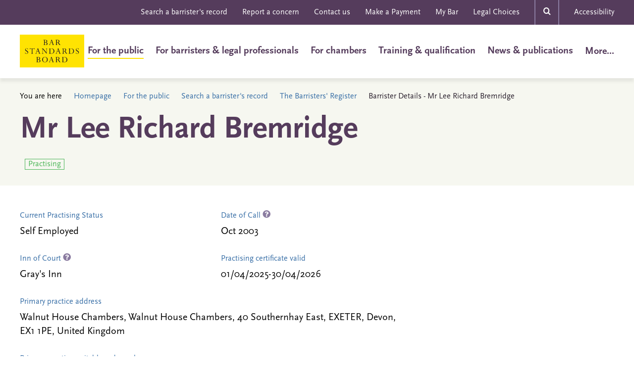

--- FILE ---
content_type: text/html;charset=UTF-8
request_url: https://www.barstandardsboard.org.uk/barristers-register/50F5BAAA16A40B30FD3736E19570AD81.html
body_size: 12047
content:
<!DOCTYPE html>
<!--[if lt IE 7]>      <html class="no-js lt-ie10 lt-ie9 lt-ie8 lt-ie7"> <![endif]-->
<!--[if IE 7]>         <html class="no-js lt-ie10 lt-ie9 lt-ie8"> <![endif]-->
<!--[if IE 8]>         <html class="no-js lt-ie10 lt-ie9"> <![endif]-->
<!--[if IE 9]>         <html class="no-js lt-ie10 gt-ie8"> <![endif]-->
<!--[if gt IE 9]><!--> <html class="no-js gt-ie8"> <!--<![endif]-->
	<head>


	
		<script src="https://cc.cdn.civiccomputing.com/9/cookieControl-9.x.min.js"></script>


		<script type="text/javascript" nonce="1a11ea2ddb4fbb0806f1b3eb479a2f15">
			var config = {
				// Core configuration
				apiKey: 'a84ed344c85efe5501eb5ff90e9317e3fe89e564',
				product: 'PRO_MULTISITE',

				// Controlling use of cookies
				necessaryCookies: ["OGPC","__atuvc","VID","UserMatchHistory","CONSENT","CookieControl","_PRESIDE_LANGUAGE","cf*","_gid","li_sugr","__atuvs","lang","remote_sid","JSESSIONID","DEFAULTLOCALE","rc::c","PRESIDESHOPPINGCARTSESSION","_ga","Recite.Preferences","uid","__cfduid","DSID","lidc","_stid*","YSC","VISITOR_INFO1_LIVE","PSID","_cf*","Recite.Persist","_gat","PRESIDEARTICLEACCESSLIMIT","test_cookie"],
				optionalCookies: [
					

	
		
		{
			name : 'Analytics',
			label: 'Analytics Cookies',
			description: 'Analytical cookies help website owners understand how visitors interact with websites by collecting and reporting information anonymously.',
			cookies: ["_ga*","_ga_*","_gcl*","_gid","_ga","_gat*","_mkto_trk","_utma","collect","GPS","IDE","MR","MR2","mus","PREF"],
			recommendedState: true,
			lawfulBasis: 'consent',
			onAccept: function(){
				// gtag consent API
    gtag('consent', 'update', { 'analytics_storage': 'granted'  });
// gtag consent API END
			},
			onRevoke: function(){
				// gtag consent API
    gtag('consent', 'update', { 'analytics_storage': 'denied'  });
// gtag consent API END
			},
			thirdPartyCookies: [{"name":"Google","optOutLink":"https://tools.google.com/dlpage/gaoptout"}]
		}
		,
	
		
		{
			name : 'Marketing',
			label: 'Marketing Cookies',
			description: 'Marketing cookies are used to track visitors across websites. The intention is to display ads that are relevant and engaging for the individual user and thereby more valuable for publishers and third party advertisers.',
			cookies: ["1P_JAR","__atrfs","__Secure-*","_fbp","_gcl_au","_uetsid","_uetvid","_vwo_uuid_v2","ANID","APISID","bcookie","bscookie","fr","gt","guest_id","HSID","lissc","loc","LOGIN_INFO","metrics_token","MUID","na_id","na_tc","ouid","personalization_id","SAPISID","SID","SIDCC","ssc","SSID","tfw_exp","uvc","xtc","'_stid'","'_stidv'","'_vwo_uuid_v2'"],
			recommendedState: true,
			lawfulBasis: 'consent',
			onAccept: function(){
				// Add shareThis
if (document.body.classList.contains('include-share-widget') ) { 
   var shareThisScriptTag = document.createElement('script');
   shareThisScriptTag.id = 'civic-sharethis-script';
   shareThisScriptTag.async = 'async';
   shareThisScriptTag.src = 'https://platform-api.sharethis.com/js/sharethis.js#property=655359c81740c700191b70db&product=sticky-share-buttons';
   document.body.appendChild(shareThisScriptTag);
}
// End shareThis

// gtag consent API
gtag('consent', 'update', {
      'ad_storage': 'granted',
      'ad_user_data': 'granted',
      'ad_personalization': 'granted'
    });
// gtag consent API END
			},
			onRevoke: function(){
				// remove shareThis
if (document.body.classList.contains('include-share-widget') ) { 
    var shareThisScriptTag = document.getElementById('civic-sharethis-script');
    shareThisScriptTag.remove();

    var shareWidget = document.getElementsByClassName("st-sticky-share-buttons");
    for(var i = 0; i < shareWidget.length; i++)
    {
        if ( !shareWidget[i].classList.contains( 'hide' ) ) 
        {
            shareWidget[i].className += " hide";
        }
    }
}
// End shareThis

// gtag consent API
gtag('consent', 'update', {
      'ad_storage': 'denied',
      'ad_user_data': 'denied',
      'ad_personalization': 'denied'
    });
// gtag consent API END
			},
			thirdPartyCookies: [{"name":"Sharethis","optOutLink":"https://sharethis.com/privacy/"}]
		}
		
	

				],    // Array of objects based on CookieCategory object
				consentCookieExpiry: 90,

				
					statement : {
						  description: ''
						, name: 'Cookie Statement'
						, url: 'https://www.barstandardsboard.org.uk/cookies-statement.html'
						, updated: '29/12/2022'
					},
				

				logConsent: true,
				encodeCookie: true,
				
					sameSiteCookie: true,
					sameSiteValue: "Strict",
					closeOnGlobalChange: true,
				
				subDomains: true,

				// Customizing appearance and behaviour
				initialState: "NOTIFY",
				notifyOnce: false,
				rejectButton: true,
				layout: "SLIDEOUT",
				position: "LEFT",
				theme: "DARK",
				toggleType: "slider",
				closeStyle: "icon",
				
					notifyDismissButton: true,
				
				settingsStyle: "button",
				
					acceptBehaviour: "recommended",
				

				

				text : {
					title: 'This site uses cookies to store information on your computer.'
					
					, acceptRecommended    : 'Accept recommended settings'
					
					
					
					
					
					
					
					
					
					
					
					
					
					
					
					
					
				},

				
				branding : {
					  fontFamily       : 'Arial, sans serif'
					
					
					
					
					
					
					
					, acceptBackground : '#5a447a'
					
						
						
					
					
					, toggleColor      : '#fbdb42'
					, toggleBackground : '#5a447a'
					
					, alertBackground  : '#5a447a'
					
					, buttonIconWidth  : '64px'
					, buttonIconHeight : '64px'
					, removeIcon       : false
					, removeAbout      : true
				},
				

				
					excludedCountries: [],

					
						locale: "undefined" != typeof window ? window.navigator.language : "en",
					
				locales: [
					
				],
				

				accessibility: {
					accessKey: '',
					highlightFocus: false
				}
			};

			CookieControl.load( config );

			var onPageStyle = "";
			
			if ( onPageStyle.length ) {
				var style       = document.createElement('style');
				style.innerHTML = onPageStyle;
				document.head.appendChild( style );
			}
		</script>
	

		




	<title>Barrister Details - Mr Lee Richard Bremridge</title>
<script>
    window.dataLayer = window.dataLayer || [];
    function gtag() {
        dataLayer.push(arguments);
    }
    gtag("consent", "default", {
        ad_personalization: "denied",
        ad_storage: "denied",
        ad_user_data: "denied",
        analytics_storage: "denied",
        functionality_storage: "denied",
        personalization_storage: "denied",
        security_storage: "granted",
        wait_for_update: 500
    });
    gtag("set", "url_passthrough", true);
</script>

<!-- Google Tag Manager -->
<script>(function(w,d,s,l,i){w[l]=w[l]||[];w[l].push({'gtm.start':
new Date().getTime(),event:'gtm.js'});var f=d.getElementsByTagName(s)[0],
j=d.createElement(s),dl=l!='dataLayer'?'&l='+l:'';j.async=true;j.src=
'https://www.googletagmanager.com/gtm.js?id='+i+dl;f.parentNode.insertBefore(j,f);
})(window,document,'script','dataLayer','GTM-PCCS27Z');</script>
<!-- End Google Tag Manager -->

	

	

	
		<meta name="author" content="The Bar Standards Board" />
	

	

	<meta name="robots" content="index,follow" />

	


	<meta property="og:title" content="Barrister Details - Mr Lee Richard Bremridge" />
	<meta property="og:type"  content="website" />
	<meta property="og:url"   content="https://www.barstandardsboard.org.uk/barristers-register/50F5BAAA16A40B30FD3736E19570AD81.html" /> 
	
	




		<meta charset="utf-8">
		<!--[if IE]> <meta http-equiv="X-UA-Compatible" content="IE=edge,chrome=1"> <![endif]-->
		<meta name="viewport" content="width=device-width, initial-scale=1, shrink-to-fit=no">

		<link rel="shortcut icon" href="/assets/img/favicon/favicon.ico" type="image/x-icon">
		<link rel="stylesheet" href="https://use.typekit.net/ydb1jjm.css">
		<link rel="stylesheet" type="text/css" href="/assets/css/core/_2d9528c6.core.min.css">

		

		<!-- Google Tag Manager -->
		
		<!-- End Google Tag Manager -->
	</head>

	<body class=" include-share-widget" data-spy="scroll" data-target="#myScrollspy" data-offset="15">
<!-- Google Tag Manager (noscript) -->
<noscript><iframe src="https://www.googletagmanager.com/ns.html?id=GTM-PCCS27Z"
height="0" width="0" style="display:none;visibility:hidden"></iframe></noscript>
<!-- End Google Tag Manager (noscript) -->
		<div class="page-wrapper">
			


	<div class="menu-overlay"></div>
	<div class="top-head bg-primary hidden-xs hidden-sm">
		<div class="container">
			<nav class="top-nav" role="navigation">
				


	<ul class="list-unstyled">
		
			<li>

<a href="https://www.barstandardsboard.org.uk/for-the-public/search-a-barristers-record.html" title="Search a barrister's record">Search a barrister's record</a></li>
		
			<li>

<a href="https://www.barstandardsboard.org.uk/for-the-public/reporting-concerns.html" title="Report a concern">Report a concern</a></li>
		
			<li>

<a href="https://www.barstandardsboard.org.uk/contact-us.html" title="Contact us">Contact us</a></li>
		
			<li>

<a href="https://www.barstandardsboard.org.uk/asset/B3CBC808%2DCB66%2D4E04%2DA7BB149B9B8A7F31/" title="Make a Payment">Make a Payment</a></li>
		
			<li>

<a href="https://www.mybar.org.uk/login.html" title="My Bar" target="_blank">My Bar</a></li>
		
			<li>

<a href="https://www.legalchoices.org.uk/" title="Legal Choices" target="_blank">Legal Choices</a></li>
		

		<li class="mod-search">
			<div class="searh-form">
				<form action="https://www.barstandardsboard.org.uk/page-types/site_search/searchSite/">
					<input type="hidden" name="header"  value="1" />
					<input type="text" name="q" placeholder="Search here...">

					<div class="search-close">&times;</div>
					<button class="search-btn" type="submit"><span class="font-icon-search"></span></button>
				</form>
			</div>
			<a href="" class="search-open-btn"><span class="font-icon-search"></span></span></a>
		</li>
		
			<li><a href="#reciteme-launch" class="reciteme">Accessibility</a></li>
		
	</ul>

			</nav>
		</div>
	</div>

	<header id="masthead" class="site-head" >

		<div class="container">

			<div class="visible-xs visible-sm">
				<a class="js-menu-trigger menu-trigger">
					<span class="hamburger">
					</span>
					Menu
				</a>
			</div>

			<div class="site-head-logo"><a href="/"><img src="/assets/img/BSB-logo.svg" alt=""></a></div>
			<div class="main-nav">
				<form action="https://www.barstandardsboard.org.uk/page-types/site_search/searchSite/" class="hidden-md hidden-lg">
					<input type="hidden" name="header"  value="1" />
					<div class="form-search">
						<div class="input-group mb-20">
							<input type="text" name="q" class="form-control" placeholder="Search here..." aria-label="Search here..." aria-describedby="basic-addon2">
							<div class="input-group-append">
								<button type="submit"></button>
							</div>
						</div>
					</div>
				</form>

				<nav class="site-head-nav" role="navigation">
					<ul>
						


	
		

		
		<li class="site-head-nav-dropdown is-active has-submenu js-subnav-menu">
			<a href="https://www.barstandardsboard.org.uk/for-the-public.html">For the public</a>
			
				<ul class="site-head-subnav">
					


	
		

		
		<li class="  ">
			<a href="https://www.barstandardsboard.org.uk/for-the-public/about-barristers.html">Information about barristers</a>
			
		</li>
	
		

		
		<li class="  has-submenu">
			<a href="https://www.barstandardsboard.org.uk/for-the-public/finding-and-using-a-barrister.html">Finding and using a barrister</a>
			
				<ul class="">
					


	
		

		
		<li class="  ">
			<a href="https://www.barstandardsboard.org.uk/for-the-public/finding-and-using-a-barrister/when-you-might-need-a-barrister.html">When you might need a barrister</a>
			
		</li>
	
		

		
		<li class="  ">
			<a href="https://www.barstandardsboard.org.uk/for-the-public/finding-and-using-a-barrister/how-to-choose-and-find-a-barrister.html">Choosing and finding a barrister</a>
			
		</li>
	
		

		
		<li class="  ">
			<a href="https://www.barstandardsboard.org.uk/for-the-public/finding-and-using-a-barrister/how-to-instruct-a-barrister.html">How to instruct a barrister</a>
			
		</li>
	
		

		
		<li class="  ">
			<a href="https://www.barstandardsboard.org.uk/for-the-public/finding-and-using-a-barrister/what-to-expect.html">What to expect from your barrister</a>
			
		</li>
	
		

		
		<li class="  ">
			<a href="https://www.barstandardsboard.org.uk/for-the-public/finding-and-using-a-barrister/barristers-fees.html">Barristers and their fees </a>
			
		</li>
	
		

		
		<li class="  ">
			<a href="https://www.barstandardsboard.org.uk/for-the-public/finding-and-using-a-barrister/if-something-goes-wrong.html">If something goes wrong</a>
			
		</li>
	
		

		
		<li class="  ">
			<a href="https://www.barstandardsboard.org.uk/for-the-public/finding-and-using-a-barrister/leaving-feedback-about-barristers-services.html">Leaving feedback about barristers' services</a>
			
		</li>
	

				</ul>
			
		</li>
	
		

		
		<li class="  ">
			<a href="https://www.barstandardsboard.org.uk/for-the-public/info-for-people-representing-themselves-in-court.html">Information for people representing themselves in court</a>
			
		</li>
	
		

		
		<li class=" is-active has-submenu">
			<a href="https://www.barstandardsboard.org.uk/for-the-public/search-a-barristers-record.html">Search a barrister's record</a>
			
				<ul class="">
					


	
		

		
		<li class=" is-active ">
			<a href="https://www.barstandardsboard.org.uk/for-the-public/search-a-barristers-record/the-barristers-register.html">The Barristers' Register</a>
			
		</li>
	
		

		
		<li class="  ">
			<a href="https://www.barstandardsboard.org.uk/for-the-public/search-a-barristers-record/the-entities-register.html">Register of BSB entities</a>
			
		</li>
	
		

		
		<li class="  ">
			<a href="https://www.barstandardsboard.org.uk/for-the-public/search-a-barristers-record/past-disciplinary-findings.html">Past disciplinary findings</a>
			
		</li>
	
		

		
		<li class="  ">
			<a href="https://www.barstandardsboard.org.uk/for-the-public/search-a-barristers-record/interim-suspended-barristers.html">Barristers with interim suspensions or interim conditions</a>
			
		</li>
	
		

		
		<li class="  ">
			<a href="https://www.barstandardsboard.org.uk/for-the-public/search-a-barristers-record/disqualified-persons.html">Disqualified persons</a>
			
		</li>
	

				</ul>
			
		</li>
	
		

		
		<li class="  ">
			<a href="https://www.barstandardsboard.org.uk/for-the-public/list-of-licences-for-instructing-barristers.html">List of licences for instructing barristers</a>
			
		</li>
	
		

		
		<li class="  has-submenu">
			<a href="https://www.barstandardsboard.org.uk/for-the-public/reporting-concerns.html">Reporting concerns about barristers</a>
			
				<ul class="">
					


	
		

		
		<li class="  ">
			<a href="https://www.barstandardsboard.org.uk/for-the-public/reporting-concerns/unhappy-with-the-outcome-of-your-report.html">Unhappy with the outcome of your report?</a>
			
		</li>
	
		

		
		<li class="  ">
			<a href="https://www.barstandardsboard.org.uk/for-the-public/reporting-concerns/our-independent-reviewer.html">Our Independent Reviewers</a>
			
		</li>
	
		

		
		<li class="  ">
			<a href="https://www.barstandardsboard.org.uk/for-the-public/reporting-concerns/anti-money-laundering-hotline.html">Contacting us with a concern about Money Laundering</a>
			
		</li>
	

				</ul>
			
		</li>
	
		

		
		<li class="  ">
			<a href="https://www.barstandardsboard.org.uk/for-the-public/subscribe-to-receive-consumer-news.html">Subscribe to receive Consumer News</a>
			
		</li>
	

				</ul>
			
		</li>
	
		

		
		<li class="site-head-nav-dropdown  has-submenu js-subnav-menu">
			<a href="https://www.barstandardsboard.org.uk/for-barristers.html">For barristers & legal professionals</a>
			
				<ul class="site-head-subnav">
					


	
		

		
		<li class="  has-submenu">
			<a href="https://www.barstandardsboard.org.uk/for-barristers/bsb-handbook-and-code-guidance.html">BSB Handbook and Code Guidance</a>
			
				<ul class="">
					


	
		

		
		<li class="  ">
			<a href="https://www.barstandardsboard.org.uk/for-barristers/bsb-handbook-and-code-guidance/the-bsb-handbook.html">The BSB Handbook</a>
			
		</li>
	
		

		
		<li class="  ">
			<a href="https://www.barstandardsboard.org.uk/for-barristers/bsb-handbook-and-code-guidance/code.html">Code Guidance</a>
			
		</li>
	
		

		
		<li class="  ">
			<a href="https://www.barstandardsboard.org.uk/for-barristers/bsb-handbook-and-code-guidance/waivers-and-exemptions-from-rules.html">Waivers and exemptions from rules</a>
			
		</li>
	
		

		
		<li class="  ">
			<a href="https://www.barstandardsboard.org.uk/for-barristers/bsb-handbook-and-code-guidance/swiss-lawyers-and-nils.html">Recognition of Professional Qualifications: Swiss Lawyers, and lawyers from Norway, Iceland and Liechtenstein</a>
			
		</li>
	

				</ul>
			
		</li>
	
		

		
		<li class="  has-submenu">
			<a href="https://www.barstandardsboard.org.uk/for-barristers/compliance-with-your-obligations.html">Compliance with your obligations</a>
			
				<ul class="">
					


	
		

		
		<li class="  ">
			<a href="https://www.barstandardsboard.org.uk/for-barristers/compliance-with-your-obligations/the-core-duties.html">The Core Duties</a>
			
		</li>
	
		

		
		<li class="  ">
			<a href="https://www.barstandardsboard.org.uk/for-barristers/compliance-with-your-obligations/what-do-i-have-to-report-or-tell-to-the-bsb.html">What do I have to report to, or tell, the BSB?</a>
			
		</li>
	
		

		
		<li class="  ">
			<a href="https://www.barstandardsboard.org.uk/for-barristers/compliance-with-your-obligations/professional-indemnity-insurance.html">Professional indemnity insurance</a>
			
		</li>
	
		

		
		<li class="  ">
			<a href="https://www.barstandardsboard.org.uk/for-barristers/compliance-with-your-obligations/anti-money-laundering-counter-terrorist-financing.html">Anti-money laundering & counter-terrorist financing</a>
			
		</li>
	
		

		
		<li class="  ">
			<a href="https://www.barstandardsboard.org.uk/for-barristers/compliance-with-your-obligations/equality-and-diversity-rules.html">Equality and Diversity rules</a>
			
		</li>
	
		

		
		<li class="  ">
			<a href="https://www.barstandardsboard.org.uk/for-barristers/compliance-with-your-obligations/transparency-rules.html">Transparency rules</a>
			
		</li>
	
		

		
		<li class="  ">
			<a href="https://www.barstandardsboard.org.uk/for-barristers/compliance-with-your-obligations/sanctions.html">Sanctions</a>
			
		</li>
	
		

		
		<li class="  ">
			<a href="https://www.barstandardsboard.org.uk/for-barristers/compliance-with-your-obligations/certificates-of-good-standing.html">Certificates of Good Standing</a>
			
		</li>
	
		

		
		<li class="  ">
			<a href="https://www.barstandardsboard.org.uk/for-barristers/compliance-with-your-obligations/digital-comparison-tool-dct-market-study.html">Digital comparison tool (DCT) market study</a>
			
		</li>
	

				</ul>
			
		</li>
	
		

		
		<li class="  has-submenu">
			<a href="https://www.barstandardsboard.org.uk/for-barristers/resources-for-the-bar.html">Our resources for the Bar</a>
			
				<ul class="">
					


	
		

		
		<li class="  ">
			<a href="https://www.barstandardsboard.org.uk/for-barristers/resources-for-the-bar/resources-for-practising-in-the-coroners-courts.html">Resources for barristers practising in the Coroners' Courts</a>
			
		</li>
	
		

		
		<li class="  ">
			<a href="https://www.barstandardsboard.org.uk/for-barristers/resources-for-the-bar/youthproceedings.html">Resources for barristers practising in youth proceedings</a>
			
		</li>
	

				</ul>
			
		</li>
	
		

		
		<li class="  ">
			<a href="https://www.barstandardsboard.org.uk/for-barristers/authorisation-to-practise.html">Authorisation to Practise (ATP)</a>
			
		</li>
	
		

		
		<li class="  has-submenu">
			<a href="https://www.barstandardsboard.org.uk/for-barristers/cpd.html">CPD - Continuing Professional Development</a>
			
				<ul class="">
					


	
		

		
		<li class="  ">
			<a href="https://www.barstandardsboard.org.uk/for-barristers/cpd/cpd-templates-and-examples.html">CPD Templates and Examples</a>
			
		</li>
	
		

		
		<li class="  ">
			<a href="https://www.barstandardsboard.org.uk/for-barristers/cpd/cpd-case-studies.html">CPD Good Practice Case Studies</a>
			
		</li>
	
		

		
		<li class="  ">
			<a href="https://www.barstandardsboard.org.uk/for-barristers/cpd/cpd-spot-checks.html">CPD Spot Checks</a>
			
		</li>
	
		

		
		<li class="  ">
			<a href="https://www.barstandardsboard.org.uk/for-barristers/cpd/cpd-extensions-and-waivers.html">CPD Extensions, Exemptions, and Waivers</a>
			
		</li>
	
		

		
		<li class="  ">
			<a href="https://www.barstandardsboard.org.uk/for-barristers/cpd/cpd-and-extended-leave.html">CPD and Extended Leave</a>
			
		</li>
	
		

		
		<li class="  ">
			<a href="https://www.barstandardsboard.org.uk/for-barristers/cpd/cpd-supervision-and-enforcement.html">CPD Supervision and Enforcement</a>
			
		</li>
	
		

		
		<li class="  ">
			<a href="https://www.barstandardsboard.org.uk/for-barristers/cpd/guidance-for-chambers-and-employers.html">CPD Guidance for Chambers and Employers</a>
			
		</li>
	
		

		
		<li class="  ">
			<a href="https://www.barstandardsboard.org.uk/for-barristers/cpd/cpd-resources-survey.html">CPD Resources Survey</a>
			
		</li>
	

				</ul>
			
		</li>
	
		

		
		<li class="  has-submenu">
			<a href="https://www.barstandardsboard.org.uk/for-barristers/qualified-person-requirements.html">Qualified Person requirements</a>
			
				<ul class="">
					


	
		

		
		<li class="  ">
			<a href="https://www.barstandardsboard.org.uk/for-barristers/qualified-person-requirements/qualified-person-requirements-guidance.html">Qualified Person requirements: Guidance and applications</a>
			
		</li>
	

				</ul>
			
		</li>
	
		

		
		<li class="  has-submenu">
			<a href="https://www.barstandardsboard.org.uk/for-barristers/conducting-litigation.html">Conducting litigation</a>
			
				<ul class="">
					


	
		

		
		<li class="  ">
			<a href="https://www.barstandardsboard.org.uk/for-barristers/conducting-litigation/conducting-litigation-guidance-and-applications.html">Conducting litigation: Guidance and applications</a>
			
		</li>
	

				</ul>
			
		</li>
	
		

		
		<li class="  has-submenu">
			<a href="https://www.barstandardsboard.org.uk/for-barristers/public-and-licensed-access.html">Public & Licensed Access schemes</a>
			
				<ul class="">
					


	
		

		
		<li class="  ">
			<a href="https://www.barstandardsboard.org.uk/for-barristers/public-and-licensed-access/public-access-training-and-guidance.html">Public Access training and guidance</a>
			
		</li>
	
		

		
		<li class="  ">
			<a href="https://www.barstandardsboard.org.uk/for-barristers/public-and-licensed-access/public-access-exemption-guidance-and-applications.html">Public Access exemption guidance and applications</a>
			
		</li>
	
		

		
		<li class="  ">
			<a href="https://www.barstandardsboard.org.uk/for-barristers/public-and-licensed-access/licensed-access-recognition-regulations.html">Licensed Access Recognition Regulations</a>
			
		</li>
	
		

		
		<li class="  ">
			<a href="https://www.barstandardsboard.org.uk/for-barristers/public-and-licensed-access/licensed-access-guidance-and-applications.html">Licensed Access guidance and applications</a>
			
		</li>
	

				</ul>
			
		</li>
	
		

		
		<li class="  has-submenu">
			<a href="https://www.barstandardsboard.org.uk/for-barristers/bsb-entities.html">BSB entities</a>
			
				<ul class="">
					


	
		

		
		<li class="  ">
			<a href="https://www.barstandardsboard.org.uk/for-barristers/bsb-entities/what-bsb-entities-can-and-cannot-do.html">What BSB entities can and cannot do</a>
			
		</li>
	
		

		
		<li class="  ">
			<a href="https://www.barstandardsboard.org.uk/for-barristers/bsb-entities/how-to-apply-and-the-entity-application-process.html">How to apply and the BSB entity application process</a>
			
		</li>
	
		

		
		<li class="  ">
			<a href="https://www.barstandardsboard.org.uk/for-barristers/bsb-entities/insurance-for-bsb-entities.html">Insurance for BSB entities</a>
			
		</li>
	
		

		
		<li class="  ">
			<a href="https://www.barstandardsboard.org.uk/for-barristers/bsb-entities/fees-and-charges-for-bsb-entities.html">Fees and charges for BSB entities</a>
			
		</li>
	
		

		
		<li class="  ">
			<a href="https://www.barstandardsboard.org.uk/for-barristers/bsb-entities/after-an-authorisation-decision-has-been-made.html">After an entity authorisation decision has been made</a>
			
		</li>
	
		

		
		<li class="  ">
			<a href="https://www.barstandardsboard.org.uk/for-barristers/bsb-entities/bsb-entities-glossary-of-terms.html">BSB entities: Glossary of terms</a>
			
		</li>
	
		

		
		<li class="  ">
			<a href="https://www.barstandardsboard.org.uk/for-barristers/bsb-entities/entity-regulation-policy-statement.html">Entity Regulation Policy Statement</a>
			
		</li>
	

				</ul>
			
		</li>
	
		

		
		<li class="  has-submenu">
			<a href="https://www.barstandardsboard.org.uk/for-barristers/supervision.html">Supervision</a>
			
				<ul class="">
					


	
		

		
		<li class="  ">
			<a href="https://www.barstandardsboard.org.uk/for-barristers/supervision/supervision-strategy.html">Supervision Strategy and Framework</a>
			
		</li>
	
		

		
		<li class="  ">
			<a href="https://www.barstandardsboard.org.uk/for-barristers/supervision/regulatory-return-2020.html">Regulatory Return 2020</a>
			
		</li>
	

				</ul>
			
		</li>
	
		

		
		<li class="  ">
			<a href="https://www.barstandardsboard.org.uk/for-barristers/reporting-serious-misconduct.html">Reporting serious misconduct</a>
			
		</li>
	
		

		
		<li class="  ">
			<a href="https://www.barstandardsboard.org.uk/for-barristers/what-we-do-if-we-investigate-a-concern-about-you.html">What we do if we investigate a concern reported about you</a>
			
		</li>
	
		

		
		<li class="  has-submenu">
			<a href="https://www.barstandardsboard.org.uk/for-barristers/regulatory-updates.html">Our monthly Regulatory Updates</a>
			
				<ul class="">
					


	
		

		
		<li class="  ">
			<a href="https://www.barstandardsboard.org.uk/for-barristers/regulatory-updates/subscribe-to-regulatory-update.html">Subscribe to Regulatory Update</a>
			
		</li>
	

				</ul>
			
		</li>
	
		

		
		<li class="  ">
			<a href="https://www.barstandardsboard.org.uk/for-barristers/the-bsb-and-its-approach-to-data-and-regulation.html">The BSB and its approach to data</a>
			
		</li>
	
		

		
		<li class="  ">
			<a href="https://www.barstandardsboard.org.uk/for-barristers/bullying-and-harassment.html">Bullying and Harassment</a>
			
		</li>
	

				</ul>
			
		</li>
	
		

		
		<li class="site-head-nav-dropdown  has-submenu js-subnav-menu">
			<a href="https://www.barstandardsboard.org.uk/for-chambers.html">For chambers</a>
			
				<ul class="site-head-subnav">
					


	
		

		
		<li class="  ">
			<a href="https://www.barstandardsboard.org.uk/for-chambers/resources-for-chambers.html">Regulatory expectations of chambers</a>
			
		</li>
	

				</ul>
			
		</li>
	
		

		
		<li class="site-head-nav-dropdown  has-submenu js-subnav-menu">
			<a href="https://www.barstandardsboard.org.uk/training-qualification.html">Training & qualification</a>
			
				<ul class="site-head-subnav">
					


	
		

		
		<li class="  has-submenu">
			<a href="https://www.barstandardsboard.org.uk/training-qualification/becoming-a-barrister.html">Becoming a barrister: an overview</a>
			
				<ul class="">
					


	
		

		
		<li class="  ">
			<a href="https://www.barstandardsboard.org.uk/training-qualification/becoming-a-barrister/bar-training-who-does-what.html">Bar training: who does what</a>
			
		</li>
	
		

		
		<li class="  ">
			<a href="https://www.barstandardsboard.org.uk/training-qualification/becoming-a-barrister/academic-component.html">Academic component of Bar training</a>
			
		</li>
	
		

		
		<li class="  ">
			<a href="https://www.barstandardsboard.org.uk/training-qualification/becoming-a-barrister/joining-an-inn.html">Joining an Inn</a>
			
		</li>
	
		

		
		<li class="  ">
			<a href="https://www.barstandardsboard.org.uk/training-qualification/becoming-a-barrister/vocational-component.html">Vocational component of Bar training</a>
			
		</li>
	
		

		
		<li class="  ">
			<a href="https://www.barstandardsboard.org.uk/training-qualification/becoming-a-barrister/pupillage-component.html">Pupillage / work-based learning component of Bar training</a>
			
		</li>
	
		

		
		<li class="  ">
			<a href="https://www.barstandardsboard.org.uk/training-qualification/becoming-a-barrister/transitional-arrangements.html">Transitional arrangements: BPTC students</a>
			
		</li>
	
		

		
		<li class="  ">
			<a href="https://www.barstandardsboard.org.uk/training-qualification/becoming-a-barrister/transferring-lawyers.html">Transferring lawyers</a>
			
		</li>
	

				</ul>
			
		</li>
	
		

		
		<li class="  ">
			<a href="https://www.barstandardsboard.org.uk/training-qualification/the-professional-statement.html">The Professional Statement</a>
			
		</li>
	
		

		
		<li class="  has-submenu">
			<a href="https://www.barstandardsboard.org.uk/training-qualification/curriculum-and-assessment-strategy.html">Curriculum and Assessment Strategy</a>
			
				<ul class="">
					


	
		

		
		<li class="  ">
			<a href="https://www.barstandardsboard.org.uk/training-qualification/curriculum-and-assessment-strategy/advocacy-course-provider-applications.html">Advocacy course provider applications</a>
			
		</li>
	

				</ul>
			
		</li>
	
		

		
		<li class="  ">
			<a href="https://www.barstandardsboard.org.uk/training-qualification/the-authorisation-framework.html">Authorisation Framework</a>
			
		</li>
	
		

		
		<li class="  ">
			<a href="https://www.barstandardsboard.org.uk/training-qualification/bar-qualification-manual-new.html">The Bar Qualification Manual</a>
			
		</li>
	
		

		
		<li class="  has-submenu">
			<a href="https://www.barstandardsboard.org.uk/training-qualification/information-for-aetos.html">Our information for vocational Bar training providers (AETOs)</a>
			
				<ul class="">
					


	
		

		
		<li class="  ">
			<a href="https://www.barstandardsboard.org.uk/training-qualification/information-for-aetos/guidance-for-orgs-providing-vocational-training.html">Guidance for organisations intending to provide vocational Bar training </a>
			
		</li>
	
		

		
		<li class="  ">
			<a href="https://www.barstandardsboard.org.uk/training-qualification/information-for-aetos/mybar-guidance-for-vbt-providers-and-students.html">MyBar guidance for vocational Bar training providers and students</a>
			
		</li>
	

				</ul>
			
		</li>
	
		

		
		<li class="  has-submenu">
			<a href="https://www.barstandardsboard.org.uk/training-qualification/our-information-for-pupillage-providers-aetos.html">Our information for pupillage providers (AETOs)</a>
			
				<ul class="">
					


	
		

		
		<li class="  ">
			<a href="https://www.barstandardsboard.org.uk/training-qualification/our-information-for-pupillage-providers-aetos/guidance-for-orgs-providing-wbl-training.html">Guidance for organisations intending to provide work-based learning Bar training (pupillage)</a>
			
		</li>
	
		

		
		<li class="  ">
			<a href="https://www.barstandardsboard.org.uk/training-qualification/our-information-for-pupillage-providers-aetos/employed-bar-pupillage-provider-guidance.html">Employed Bar pupillage provider guidance</a>
			
		</li>
	
		

		
		<li class="  ">
			<a href="https://www.barstandardsboard.org.uk/training-qualification/our-information-for-pupillage-providers-aetos/aeto-transition-for-existing-pupillage-providers.html">AETO transition for existing pupillage providers</a>
			
		</li>
	

				</ul>
			
		</li>
	
		

		
		<li class="  ">
			<a href="https://www.barstandardsboard.org.uk/training-qualification/upcoming-changes-to-pupillage-courses.html">Upcoming changes to pupillage courses</a>
			
		</li>
	
		

		
		<li class="  ">
			<a href="https://www.barstandardsboard.org.uk/training-qualification/barrister-apprenticeships.html">Barrister apprenticeships</a>
			
		</li>
	
		

		
		<li class="  ">
			<a href="https://www.barstandardsboard.org.uk/training-qualification/barrister-training-waivers-and-exemptions.html">Barrister training: waivers & exemptions</a>
			
		</li>
	
		

		
		<li class="  ">
			<a href="https://www.barstandardsboard.org.uk/training-qualification/contacting-the-authorisations-team.html">Contacting the Authorisations Team</a>
			
		</li>
	

				</ul>
			
		</li>
	
		

		
		<li class="site-head-nav-dropdown  has-submenu js-subnav-menu">
			<a href="https://www.barstandardsboard.org.uk/news-publications.html">News & publications</a>
			
				<ul class="site-head-subnav">
					


	
		

		
		<li class="  ">
			<a href="https://www.barstandardsboard.org.uk/news-publications/press-releases.html">Press releases, news, and speeches</a>
			
		</li>
	
		

		
		<li class="  ">
			<a href="https://www.barstandardsboard.org.uk/news-publications/blogs.html">Blogs</a>
			
		</li>
	
		

		
		<li class="  ">
			<a href="https://www.barstandardsboard.org.uk/news-publications/consultations.html">Consultations  & responses</a>
			
		</li>
	
		

		
		<li class="  has-submenu">
			<a href="https://www.barstandardsboard.org.uk/news-publications/publications.html">Our publications</a>
			
				<ul class="">
					


	
		

		
		<li class="  ">
			<a href="https://www.barstandardsboard.org.uk/news-publications/publications/2023-24-annual-report.html">Our 2023-24 Annual Report</a>
			
		</li>
	
		

		
		<li class="  ">
			<a href="https://www.barstandardsboard.org.uk/news-publications/publications/annual-reports-and-enforcement-reports.html">Annual Reports, Enforcement Reports and Regulatory Decisions Reports</a>
			
		</li>
	
		

		
		<li class="  ">
			<a href="https://www.barstandardsboard.org.uk/news-publications/publications/strategic-and-business-plans-listing.html">Archive of Strategic and Business Plans</a>
			
		</li>
	

				</ul>
			
		</li>
	
		

		
		<li class="  ">
			<a href="https://www.barstandardsboard.org.uk/news-publications/resource-library.html">Our Resource Library</a>
			
		</li>
	
		

		
		<li class="  ">
			<a href="https://www.barstandardsboard.org.uk/news-publications/our-events.html">Attend one of our events</a>
			
		</li>
	
		

		
		<li class="  has-submenu">
			<a href="https://www.barstandardsboard.org.uk/news-publications/contact-our-press-office.html">Contact our Press Office</a>
			
				<ul class="">
					


	
		

		
		<li class="  ">
			<a href="https://www.barstandardsboard.org.uk/news-publications/contact-our-press-office/comment-on-conduct-reports-and-enforcement-action.html">Comment on conduct reports and enforcement action </a>
			
		</li>
	
		

		
		<li class="  ">
			<a href="https://www.barstandardsboard.org.uk/news-publications/contact-our-press-office/use-of-the-bsb-logo-and-images.html">Use of the BSB logo and images</a>
			
		</li>
	
		

		
		<li class="  ">
			<a href="https://www.barstandardsboard.org.uk/news-publications/contact-our-press-office/communications-and-public-engagement-strategy.html">Communications and Public Engagement Strategy 2022-2025</a>
			
		</li>
	

				</ul>
			
		</li>
	

				</ul>
			
		</li>
	
		

		
		<li class="site-head-nav-dropdown  has-submenu js-subnav-menu">
			<a href="https://www.barstandardsboard.org.uk/about-us.html">About us</a>
			
				<ul class="site-head-subnav">
					


	
		

		
		<li class="  has-submenu">
			<a href="https://www.barstandardsboard.org.uk/about-us/what-we-do.html">The work we do</a>
			
				<ul class="">
					


	
		

		
		<li class="  ">
			<a href="https://www.barstandardsboard.org.uk/about-us/what-we-do/education-and-training.html">The education and training of barristers</a>
			
		</li>
	
		

		
		<li class="  ">
			<a href="https://www.barstandardsboard.org.uk/about-us/what-we-do/standards-of-conduct.html">Maintaining standards of barristers' conduct</a>
			
		</li>
	
		

		
		<li class="  ">
			<a href="https://www.barstandardsboard.org.uk/about-us/what-we-do/authorising-organisations.html">Authorising organisations</a>
			
		</li>
	
		

		
		<li class="  ">
			<a href="https://www.barstandardsboard.org.uk/about-us/what-we-do/assuring-the-competence-of-barristers.html">Assuring the competence of barristers</a>
			
		</li>
	
		

		
		<li class="  ">
			<a href="https://www.barstandardsboard.org.uk/about-us/what-we-do/considering-reported-concerns-about-barristers.html">Considering reported concerns about barristers</a>
			
		</li>
	
		

		
		<li class="  ">
			<a href="https://www.barstandardsboard.org.uk/about-us/what-we-do/taking-enforcement-action.html">Taking enforcement action</a>
			
		</li>
	

				</ul>
			
		</li>
	
		

		
		<li class="  ">
			<a href="https://www.barstandardsboard.org.uk/about-us/who-we-regulate.html">Who we regulate</a>
			
		</li>
	
		

		
		<li class="  has-submenu">
			<a href="https://www.barstandardsboard.org.uk/about-us/how-we-regulate.html">How we regulate</a>
			
				<ul class="">
					


	
		

		
		<li class="  ">
			<a href="https://www.barstandardsboard.org.uk/about-us/how-we-regulate/our-governance.html">Our governance</a>
			
		</li>
	
		

		
		<li class="  ">
			<a href="https://www.barstandardsboard.org.uk/about-us/how-we-regulate/our-organisational-values.html">Our organisational values</a>
			
		</li>
	
		

		
		<li class="  ">
			<a href="https://www.barstandardsboard.org.uk/about-us/how-we-regulate/our-risk-based-approach.html">A risk-based approach</a>
			
		</li>
	
		

		
		<li class="  ">
			<a href="https://www.barstandardsboard.org.uk/about-us/how-we-regulate/our-strategic-plan-for-2022-25.html">Strategic Plan for 2022-2025</a>
			
		</li>
	
		

		
		<li class="  ">
			<a href="https://www.barstandardsboard.org.uk/about-us/how-we-regulate/our-business-plan.html">Our Business Plan for 2025-26</a>
			
		</li>
	
		

		
		<li class="  ">
			<a href="https://www.barstandardsboard.org.uk/about-us/how-we-regulate/the-decisions-we-take.html">The decisions we take</a>
			
		</li>
	
		

		
		<li class="  ">
			<a href="https://www.barstandardsboard.org.uk/about-us/how-we-regulate/data-and-intelligence-strategy-2024-2027.html">Data and Intelligence Strategy 2024-2027</a>
			
		</li>
	
		

		
		<li class="  ">
			<a href="https://www.barstandardsboard.org.uk/about-us/how-we-regulate/our-strategic-approach-into-the-2030s.html">Our Strategic Approach into the 2030s</a>
			
		</li>
	

				</ul>
			
		</li>
	
		

		
		<li class="  has-submenu">
			<a href="https://www.barstandardsboard.org.uk/about-us/equality-and-diversity.html">Equality and diversity</a>
			
				<ul class="">
					


	
		

		
		<li class="  ">
			<a href="https://www.barstandardsboard.org.uk/about-us/equality-and-diversity/our-equality-and-diversity-objectives-and-strategy.html">Our Equality and Diversity objectives and Strategy</a>
			
		</li>
	
		

		
		<li class="  ">
			<a href="https://www.barstandardsboard.org.uk/about-us/equality-and-diversity/our-approach-to-reasonable-adjustments.html">Our approach to reasonable adjustments</a>
			
		</li>
	
		

		
		<li class="  ">
			<a href="https://www.barstandardsboard.org.uk/about-us/equality-and-diversity/race-equality-taskforce.html">Race Equality Taskforce </a>
			
		</li>
	
		

		
		<li class="  ">
			<a href="https://www.barstandardsboard.org.uk/about-us/equality-and-diversity/anti-racist-statement.html">Anti-racist statement</a>
			
		</li>
	
		

		
		<li class="  ">
			<a href="https://www.barstandardsboard.org.uk/about-us/equality-and-diversity/board-and-staff-diversity-report.html">Board and staff diversity reports</a>
			
		</li>
	
		

		
		<li class="  ">
			<a href="https://www.barstandardsboard.org.uk/about-us/equality-and-diversity/religion-and-belief-taskforce.html">Religion and Belief Taskforce </a>
			
		</li>
	
		

		
		<li class="  ">
			<a href="https://www.barstandardsboard.org.uk/about-us/equality-and-diversity/disability-taskforce.html">Disability Taskforce </a>
			
		</li>
	
		

		
		<li class="  ">
			<a href="https://www.barstandardsboard.org.uk/about-us/equality-and-diversity/international-women-s-day-2023.html">International Women's Day 2023</a>
			
		</li>
	
		

		
		<li class="  ">
			<a href="https://www.barstandardsboard.org.uk/about-us/equality-and-diversity/international-women-s-day-2024.html">International Women's Day 2024</a>
			
		</li>
	
		

		
		<li class="  ">
			<a href="https://www.barstandardsboard.org.uk/about-us/equality-and-diversity/anti-racist-strategy-2024-2027-for-bsb-people.html">Anti-Racist Strategy 2024-2027 for BSB people</a>
			
		</li>
	

				</ul>
			
		</li>
	
		

		
		<li class="  ">
			<a href="https://www.barstandardsboard.org.uk/about-us/working-with-others.html">Working with others</a>
			
		</li>
	
		

		
		<li class="  has-submenu">
			<a href="https://www.barstandardsboard.org.uk/about-us/working-for-us.html">Working for the BSB</a>
			
				<ul class="">
					


	
		

		
		<li class="  ">
			<a href="https://www.barstandardsboard.org.uk/about-us/working-for-us/current-vacancies.html">Current vacancies</a>
			
		</li>
	

				</ul>
			
		</li>
	

				</ul>
			
		</li>
	
		

		
		<li class="site-head-nav-dropdown  has-submenu js-subnav-menu">
			<a href="https://www.barstandardsboard.org.uk/data-and-research.html">Data and Research</a>
			
				<ul class="site-head-subnav">
					


	
		

		
		<li class="  has-submenu">
			<a href="https://www.barstandardsboard.org.uk/data-and-research/research-and-analysis.html">Research and Analysis</a>
			
				<ul class="">
					


	
		

		
		<li class="  ">
			<a href="https://www.barstandardsboard.org.uk/data-and-research/research-and-analysis/equality-diversity-and-inclusion-edi.html">Equality, Diversity and Inclusion (EDI)</a>
			
		</li>
	
		

		
		<li class="  ">
			<a href="https://www.barstandardsboard.org.uk/data-and-research/research-and-analysis/training-and-education.html">Training and Education</a>
			
		</li>
	
		

		
		<li class="  ">
			<a href="https://www.barstandardsboard.org.uk/data-and-research/research-and-analysis/advocacy-and-court-proceedings.html">Advocacy and Court Proceedings</a>
			
		</li>
	
		

		
		<li class="  ">
			<a href="https://www.barstandardsboard.org.uk/data-and-research/research-and-analysis/pupillage-and-recruitment.html">Pupillage and Recruitment</a>
			
		</li>
	
		

		
		<li class="  ">
			<a href="https://www.barstandardsboard.org.uk/data-and-research/research-and-analysis/consumers-and-the-wider-public.html">Consumers and the Wider Public</a>
			
		</li>
	
		

		
		<li class="  ">
			<a href="https://www.barstandardsboard.org.uk/data-and-research/research-and-analysis/regulatory-practice-and-compliance.html">Regulatory Practice and Compliance</a>
			
		</li>
	
		

		
		<li class="  ">
			<a href="https://www.barstandardsboard.org.uk/data-and-research/research-and-analysis/economic-crime.html">Economic Crime</a>
			
		</li>
	
		

		
		<li class="  ">
			<a href="https://www.barstandardsboard.org.uk/data-and-research/research-and-analysis/research-and-analysis-archive.html">Research and Analysis Archive</a>
			
		</li>
	

				</ul>
			
		</li>
	
		

		
		<li class="  has-submenu">
			<a href="https://www.barstandardsboard.org.uk/data-and-research/statistics-about-the-bar.html">Statistics about the Bar</a>
			
				<ul class="">
					


	
		

		
		<li class="  ">
			<a href="https://www.barstandardsboard.org.uk/data-and-research/statistics-about-the-bar/practising-barristers.html">Statistics on practising barristers</a>
			
		</li>
	
		

		
		<li class="  ">
			<a href="https://www.barstandardsboard.org.uk/data-and-research/statistics-about-the-bar/bar-training.html">Statistics on the vocational stage of Bar training</a>
			
		</li>
	
		

		
		<li class="  ">
			<a href="https://www.barstandardsboard.org.uk/data-and-research/statistics-about-the-bar/pupillage.html">Pupillage statistics</a>
			
		</li>
	
		

		
		<li class="  ">
			<a href="https://www.barstandardsboard.org.uk/data-and-research/statistics-about-the-bar/call-to-the-bar-and-tenancy.html">Call to the Bar and tenancy statistics</a>
			
		</li>
	
		

		
		<li class="  ">
			<a href="https://www.barstandardsboard.org.uk/data-and-research/statistics-about-the-bar/chambers-statistics.html">Chambers statistics</a>
			
		</li>
	
		

		
		<li class="  ">
			<a href="https://www.barstandardsboard.org.uk/data-and-research/statistics-about-the-bar/kings-counsel-statistics.html">King's Counsel statistics</a>
			
		</li>
	

				</ul>
			
		</li>
	

				</ul>
			
		</li>
	

						<li class="site-head-nav-dropdown more-menu has-submenu js-subnav-menu"><a href="#">More...<span class="font-icon-keyboard_arrow_down"></span></a>
							<ul class="site-head-subnav"></ul>
						</li>
					</ul>
				</nav>

				<nav class="top-nav hidden-md hidden-lg" role="navigation">
					


	<ul class="list-unstyled">
		
			<li>

<a href="https://www.barstandardsboard.org.uk/for-the-public/search-a-barristers-record.html" title="Search a barrister's record">Search a barrister's record</a></li>
		
			<li>

<a href="https://www.barstandardsboard.org.uk/for-the-public/reporting-concerns.html" title="Report a concern">Report a concern</a></li>
		
			<li>

<a href="https://www.barstandardsboard.org.uk/contact-us.html" title="Contact us">Contact us</a></li>
		
			<li>

<a href="https://www.barstandardsboard.org.uk/asset/B3CBC808%2DCB66%2D4E04%2DA7BB149B9B8A7F31/" title="Make a Payment">Make a Payment</a></li>
		
			<li>

<a href="https://www.mybar.org.uk/login.html" title="My Bar" target="_blank">My Bar</a></li>
		
			<li>

<a href="https://www.legalchoices.org.uk/" title="Legal Choices" target="_blank">Legal Choices</a></li>
		

		<li class="mod-search">
			<div class="searh-form">
				<form action="https://www.barstandardsboard.org.uk/page-types/site_search/searchSite/">
					<input type="hidden" name="header"  value="1" />
					<input type="text" name="q" placeholder="Search here...">

					<div class="search-close">&times;</div>
					<button class="search-btn" type="submit"><span class="font-icon-search"></span></button>
				</form>
			</div>
			<a href="" class="search-open-btn"><span class="font-icon-search"></span></span></a>
		</li>
		
			<li><a href="#reciteme-launch" class="reciteme">Accessibility</a></li>
		
	</ul>

				</nav>
			</div>

		</div>

	</header>


			<div class="main-wrapper">

				

				


	<div class="contents" >
		
	<nav class="breadcrumb-container" aria-label="breadcrumb">
		<div class="container">
			<ol class="breadcrumb small">
				<li class="first">You are here</li>
				

	
		

		<li><a href="https://www.barstandardsboard.org.uk/">Homepage</a></li>
	
		

		<li><a href="https://www.barstandardsboard.org.uk/for-the-public.html">For the public</a></li>
	
		

		<li><a href="https://www.barstandardsboard.org.uk/for-the-public/search-a-barristers-record.html">Search a barrister's record</a></li>
	
		

		<li><a href="https://www.barstandardsboard.org.uk/for-the-public/search-a-barristers-record/the-barristers-register.html">The Barristers' Register</a></li>
	
		

		<li class="active" aria-current="page">Barrister Details - Mr Lee Richard Bremridge</li>
	

			</ol>
		</div>
	</nav>


		<div class="site-banner bg-grey-light mod-small" role="banner">

			<div class="container">
				<div class="row">
					<div class="col-md-8">
						<div class="site-banner-container">
							<div class="site-banner-detail">
								<h1>Mr Lee Richard Bremridge</h1>
								<div class="tags">
									
										<a class="ml-10 label text-green border border-green">Practising</a>
									
								</div>
							</div>
						</div>
					</div>
				</div>
			</div>
		</div>

		<div class="main-content">

			<div class="container">
				<div class="row">

					<div class="col-xs-12 col-md-8 entry">


						<div class="dl mod-col-sm-1 mod-col-2 mb-10">
							<div class="pair">
								<div class="dt">Current Practising Status
									
								</div>
								<div class="dd">
									Self Employed
								</div>
							</div>
							<div class="pair">
								<div class="dt">Date of Call
									
										<a data-toggle="tooltip" title="Date&#x20;at&#x20;which&#x20;the&#x20;barrister&#x20;is&#x20;formally&#x20;recognised&#x20;to&#x20;have&#x20;passed&#x20;the&#x20;vocational&#x20;component&#x20;of&#x20;training&#x20;and&#x20;has&#x20;been&#x20;admitted&#x20;to&#x20;the&#x20;Bar&#x20;&#x28;being&#x20;&quot;at&#x20;the&#x20;Bar&quot;&#x20;is&#x20;the&#x20;term&#x20;used&#x20;to&#x20;describe&#x20;the&#x20;profession&#x20;of&#x20;being&#x20;a&#x20;barrister.&#x29;&#x20;" data-placement="right"><span class="font-icon-form-tooltip"></span></a>
									
								</div>
								<div class="dd">Oct 2003</div>
							</div>

							

								
									<div class="pair">
										<div class="dt">Inn of Court
											
												<a data-toggle="tooltip" title="The&#x20;Inns&#x20;of&#x20;Court&#x20;are&#x20;professional&#x20;associations&#x20;for&#x20;barristers&#x20;in&#x20;England&#x20;and&#x20;Wales.&#x20;A&#x20;barrister&#x20;must&#x20;be&#x20;a&#x20;member&#x20;of&#x20;one&#x20;of&#x20;the&#x20;Inns." data-placement="right"><span class="font-icon-form-tooltip"></span></a>
											
										</div>
									<div class="dd">Gray's Inn</div>
									</div>
								

								<div class="pair">
									<div class="dt">Practising certificate valid
										
									</div>
									<div class="dd">01/04/2025-30/04/2026</div>
								</div>

								<div class="pair mod-full-width">
									<div class="dt">Primary practice address
										
									</div>
									<div class="dd">
										
											Walnut House Chambers, Walnut House Chambers, 40 Southernhay East, EXETER, Devon, EX1 1PE, United Kingdom
										
									</div>
								</div>

								<div class="pair mod-full-width">
									<div class="dt">Primary practice switchboard number
										
									</div>
									<div class="dd">
										
											(+44) 01392 279751
										
									</div>
								</div>

								
								

								
								
								
									<div class="pair">
										<div class="dt">Rights of Audience
											
												<a data-toggle="tooltip" title="A&#x20;barrister&#x20;authorised&#x20;to&#x20;appear&#x20;before&#x20;any&#x20;court&#x20;in&#x20;England&#x20;and&#x20;Wales&#x20;in&#x20;any&#x20;type&#x20;of&#x20;legal&#x20;proceedings.&#x20;This&#x20;is&#x20;known&#x20;as&#x20;having&#x20;&#x27;full&#x20;rights&#x20;of&#x20;audience&#x27;.&#x20;All&#x20;barristers&#x20;with&#x20;&#x27;full&#x20;rights&#x20;of&#x20;audience&#x27;&#x20;must&#x20;also&#x20;comply&#x20;with&#x20;the&#x20;relevant&#x20;rules&#x20;in&#x20;the&#x20;Code&#x20;of&#x20;Conduct&#x20;in&#x20;order&#x20;to&#x20;exercise&#x20;those&#x20;rights." data-placement="right"><span class="font-icon-form-tooltip"></span></a>
											
										</div>
										<div class="dd">
											<ul class="list-unstyled mb-0">
												<li class="mb-0">Full Rights of Audience</li>
											</ul>
										</div>
									</div>
								
								<div class="pair">
									<div class="dt">Public Access
										
											<a data-toggle="tooltip" title="A&#x20;scheme&#x20;under&#x20;which&#x20;a&#x20;member&#x20;of&#x20;the&#x20;public&#x20;may&#x20;instruct&#x20;a&#x20;suitably&#x20;qualified&#x20;barrister&#x20;directly&#x20;to&#x20;act&#x20;on&#x20;their&#x20;behalf,&#x20;rather&#x20;than&#x20;by&#x20;going&#x20;through&#x20;another&#x20;person&#x20;such&#x20;as&#x20;a&#x20;solicitor.&#x20;" data-placement="right"><span class="font-icon-form-tooltip"></span></a>
										
									</div>
									<div class="dd">No</div>
								</div>
								<div class="pair">
									<div class="dt">Conduct of Litigation *
										
											<a data-toggle="tooltip" title="Litigation&#x20;is&#x20;a&#x20;legal&#x20;term&#x20;that&#x20;describes&#x20;certain&#x20;administrative&#x20;tasks&#x20;required&#x20;to&#x20;take&#x20;a&#x20;case&#x20;to&#x20;court.&#x20;This&#x20;can&#x20;be&#x20;done&#x20;either&#x20;by&#x20;the&#x20;individual&#x20;bringing&#x20;the&#x20;case&#x20;or&#x20;a&#x20;legal&#x20;professional&#x20;who&#x20;has&#x20;been&#x20;authorised&#x20;to&#x20;do&#x20;so&#x20;&#x28;eg,&#x20;a&#x20;solicitor&#x20;or&#x20;authorised&#x20;barrister&#x29;." data-placement="right"><span class="font-icon-form-tooltip"></span></a>
										
									</div>
									<div class="dd">No</div>
								</div>
								
									<div class="pair">
										<div class="dt">Areas of practice
											
												<a data-toggle="tooltip" title="Barristers&#x20;are&#x20;permitted&#x20;to&#x20;undertake&#x20;work&#x20;outside&#x20;of&#x20;the&#x20;areas&#x20;of&#x20;law&#x20;displayed&#x20;here,&#x20;provided&#x20;they&#x20;are&#x20;competent&#x20;to&#x20;do&#x20;so.&#x20;" data-placement="right"><span class="font-icon-form-tooltip"></span></a>
											
										</div>
										<div class="dd">
											
												Crime 
											
										</div>
									</div>
								
								<div class="pair">
									<div class="dt">Other Entitlements
										
									</div>
									<div class="dd">
										<ul class="list-unstyled mb-0">
											
												<li class="mb-0">
													Administration Of Oaths 
												</li>
											
												<li class="mb-0">
													Immigration Work 
												</li>
											
												<li class="mb-0">
													Probate Activities 
												</li>
											
												<li class="mb-0">
													Reserved Instrument Activities 
												</li>
											
										</ul>
									</div>
								</div>
								<div class="pair">
									<div class="dt">
										Youth Courts Registration
										
											<a data-toggle="tooltip" title="Barristers&#x20;are&#x20;required&#x20;to&#x20;declare&#x20;if&#x20;they&#x20;work&#x20;in&#x20;the&#x20;Youth&#x20;Courts&#x20;or&#x20;intend&#x20;to&#x20;do&#x20;so&#x20;in&#x20;the&#x20;next&#x20;12&#x20;months" data-placement="right"><span class="font-icon-form-tooltip"></span></a>
										
									</div>
									<div class="dd">Yes</div>
								</div>
							

							<div class="pair mod-full-width">
								<div class="dt">Disciplinary Findings
									
										<a data-toggle="tooltip" title="Findings&#x20;against&#x20;a&#x20;barrister&#x20;of&#x20;professional&#x20;misconduct.&#x20;Only&#x20;those&#x20;that&#x20;fall&#x20;within&#x20;the&#x20;publication&#x20;of&#x20;disciplinary&#x20;findings&#x20;policy&#x20;appear&#x20;on&#x20;the&#x20;Register.&#x20;" data-placement="right"><span class="font-icon-form-tooltip"></span></a>
									
								</div>
								<div class="dd">
									
										<p><strong>There are no current findings on our Register in relation to this barrister.</strong></p>

									
									<p>Please note historical disciplinary findings imposed before 2002 are not included on our website. Also findings which do not include a period of suspension from practice or disbarment are removed from the website after two years.</p>

<p>For full details of our website publication policy please view our&nbsp;<a href="https://www.barstandardsboard.org.uk/asset/EA9C36C5%2D1F09%2D4D35%2DB73DBAB97B72D2CD/">publication policy</a>.</p>

<p>Please contact our Legal and Enforcement&nbsp;Department on 020 7611 1444 to check whether there are any historical findings in relation to this barrister.</p>

<p>Members of the public will only be able to obtain information about findings which remain in the public domain in line with the time periods set out in the publication policy.</p>

<hr />
<p>* This Register entry records only whether a barrister has been authorised to conduct litigation as an individual by the Bar Standards Board.&nbsp;Employed government barristers also have separate rights under statute to conduct litigation as part of their employment by Treasury Solicitors, any government department, or any public body which performs functions on behalf of the Crown.</p>

								</div>
							</div>
						</div>

					</div>

					<aside class="col-xs-12 col-md-4 sidebar">
						
						
					</aside>
					<div class="col-xs-12 col-md-8">
						<div class="return-link border-top pt-30 small">
							<a href="https://www.barstandardsboard.org.uk/for-the-public/search-a-barristers-record/the-barristers-register.html" class="text-primary"><span class="font-icon-arrow-left"></span> Return to search</a>
						</div>
					</div>
				</div>

			</div>

		</div>
	</div>



			</div>

			


	<div class="sub-footer small">
		<div class="container">
			<div class="sub-footer-top border-top">
				<div class="footer-widget-group">
					<div class="footer-widget border-right border-yellow pr-50 mb-20">
						<div class="media">
							<div class="media-left mr-30 hidden-xxs">
								<div class="footer-logo"><a href="/"><img src="/assets/img/BSB-logo-Caption.svg" width="142" alt=""></a></div>
							</div>
							<div class="media-body">Bar Standards Board<br />
289-293 High Holborn<br />
London<br />
WC1V 7HZ</div>
						</div>
					</div>
					<div class="footer-widget border-x border-yellow pl-50 mb-20 hidden-sm hidden-xs">
						<a href="https://www.barstandardsboard.org.uk/about-us.html">About us</a><br />
<a href="https://www.barstandardsboard.org.uk/about-us/equality-and-diversity.html">Equality and diversity</a><br />
<a href="https://www.barstandardsboard.org.uk/about-us/working-with-others.html">Working with others</a><br />
<a href="https://www.barstandardsboard.org.uk/about-us/working-for-us.html">Working for the BSB</a>
					</div>
					<div class="footer-widget border-left border-md-top d-flex align-items-center pl-50 pl-md-20 py-md-20 mb-20 mb-md-0 hidden-sm hidden-xs">
						
						
							<div class="media align-items-center mb-0">
								<div class="media-left mr-10">
									<div class="media-left"><span class="font-icon-phone1"><span class="path1"></span><span class="path2"></span><span class="path3"></span><span class="path4"></span><span class="path5"></span></span></div>
								</div>
								<div class="media-body"><p class="mb-0"><a href="https://www.barstandardsboard.org.uk/contact-us.html">Contact Us</a></div>
							</div>
						
					</div>
				</div>
			</div>
		</div>
		<div class="sub-footer-bottom border-top border-bottom pt-20 pb-10 pt-lg-10 pb-0">
			<div class="container">
				<div class="row d-md-block d-flex align-items-center">
					<div class="col-sm-5 col-md-4">
						
							<ul class="site-social-links list-inline mb-0">
								
									<li>

<a href="https://en-gb.facebook.com/barstandardsboard/" title="Facebook" target="_blank"><span class='font-icon-facebook-nobg'></span></a></li>
								
									<li>

<a href="https://www.linkedin.com/company/the-bar-standards-board" target="_blank"><span class='font-icon-linkedin-nobg'></span></a></li>
								
									<li>

<a href="https://www.youtube.com/@TheBarStandardsBoard/" target="_blank"><span class='font-icon-youtube-nobg'></span></a></li>
								
									<li>

<a href="https://www.twitter.com/barstandards" target="_blank"><span class='font-icon-twitter-nobg'></span></a></li>
								
									<li>

<a href="https://bsky.app/profile/barstandardsboard.bsky.social" target="_blank"><span class='font-icon-bluesky-nobg'></span></a></li>
								
							</ul>
						
					</div>
					<div class="col-sm-7 col-md-8 pt-md-20 border-md-top">
						<nav class="site-footer-nav" role="navigation">
							
								<ul class="list-inline">
									
										<li>

<a href="https://www.barstandardsboard.org.uk/terms-and-conditions.html" title="Terms & Conditions">Terms & Conditions</a></li>
									
										<li>

<a href="https://www.barstandardsboard.org.uk/privacy-statement.html" title="Privacy Statement">Privacy Statement</a></li>
									
										<li>

<a href="https://www.barstandardsboard.org.uk/cookies-statement.html" title="Cookies Statement">Cookies Statement</a></li>
									
										<li>

<a href="https://www.barstandardsboard.org.uk/complain-about-us.html" title="If you have a complaint about us">If you have a complaint about us</a></li>
									
										<li>

<a href="https://www.barstandardsboard.org.uk/how-to-access-information.html">How to access information</a></li>
									
										<li>

<a href="https://www.barstandardsboard.org.uk/accessibility-statement.html">Accessibility Statement</a></li>
									
								</ul>
							
						</nav>
					</div>
					
					
				</div>
			</div>
		</div>
	</div>

	<footer id="subhead" class="site-footer small">
		<div class="container">
			<div class="row">
				

				<div class="col-xs-12 col-sm-6">
					<p class="mb-xs-10">&copy; 2025 Bar Standards Board. All rights reserved.</p>
				</div>

				<div class="col-xs-12 col-sm-6 developer">
					<div class="site-footer-developer">
						<p>Design & Development by <a href="https://www.pixl8.co.uk/" target="_blank">Pixl8</a></p>
					</div>
				</div>
			</div>
		</div>
	</footer>

		</div>

		


		<script nonce="1a11ea2ddb4fbb0806f1b3eb479a2f15">cfrequest={"dismissEndPoint":"https://www.barstandardsboard.org.uk/Announcement/dismissAnnouncement/"}</script>
<script src="/assets/js/lib/modernizr-2.6.2.min.js" async="true"></script>
<script src="/assets/js/lib/jquery-1.12.4.min.js"></script>
<script src="/assets/js/lib/bootstrap.min.js"></script>
<!--[if lte IE 9]><script src="/assets/js/lib/placeholders.jquery.min.js"></script><![endif]-->
<script src="/assets/js/core/_0d916069.core.min.js"></script>


		

	

	</body>

--- FILE ---
content_type: text/css
request_url: https://www.barstandardsboard.org.uk/assets/css/core/_2d9528c6.core.min.css
body_size: 28604
content:
/*!
 * Bootstrap v3.3.7 (http://getbootstrap.com)
 * Copyright 2011-2016 Twitter, Inc.
 * Licensed under MIT (https://github.com/twbs/bootstrap/blob/master/LICENSE)
 *//*! normalize.css v3.0.3 | MIT License | github.com/necolas/normalize.css */html{font-family:sans-serif;-ms-text-size-adjust:100%;-webkit-text-size-adjust:100%}body{margin:0}article,aside,details,figcaption,figure,footer,header,hgroup,main,menu,nav,section,summary{display:block}audio,canvas,progress,video{display:inline-block;vertical-align:baseline}audio:not([controls]){display:none;height:0}[hidden],template{display:none}a{background-color:transparent}a:active,a:hover{outline:0}abbr[title]{border-bottom:1px dotted}b,strong{font-weight:700}dfn{font-style:italic}h1{font-size:2em;margin:.67em 0}mark{background:#ff0;color:#000}small{font-size:80%}sub,sup{font-size:75%;line-height:0;position:relative;vertical-align:baseline}sup{top:-.5em}sub{bottom:-.25em}img{border:0}svg:not(:root){overflow:hidden}figure{margin:1em 40px}hr{box-sizing:content-box;height:0}pre{overflow:auto}code,kbd,pre,samp{font-family:monospace,monospace;font-size:1em}button,input,optgroup,select,textarea{color:inherit;font:inherit;margin:0}button{overflow:visible}button,select{text-transform:none}button,html input[type=button],input[type=reset],input[type=submit]{-webkit-appearance:button;cursor:pointer}button[disabled],html input[disabled]{cursor:default}button::-moz-focus-inner,input::-moz-focus-inner{border:0;padding:0}input{line-height:normal}input[type=checkbox],input[type=radio]{box-sizing:border-box;padding:0}input[type=number]::-webkit-inner-spin-button,input[type=number]::-webkit-outer-spin-button{height:auto}input[type=search]{-webkit-appearance:textfield;box-sizing:content-box}input[type=search]::-webkit-search-cancel-button,input[type=search]::-webkit-search-decoration{-webkit-appearance:none}fieldset{border:1px solid silver;margin:0 2px;padding:.35em .625em .75em}legend{border:0;padding:0}textarea{overflow:auto}optgroup{font-weight:700}table{border-collapse:collapse;border-spacing:0}td,th{padding:0}/*! Source: https://github.com/h5bp/html5-boilerplate/blob/master/src/css/main.css */@media print{*,:after,:before{background:0 0!important;color:#000!important;box-shadow:none!important;text-shadow:none!important}a,a:visited{text-decoration:underline}a[href]:after{content:" (" attr(href) ")"}abbr[title]:after{content:" (" attr(title) ")"}a[href^="#"]:after,a[href^="javascript:"]:after{content:""}blockquote,pre{border:1px solid #999;page-break-inside:avoid}thead{display:table-header-group}img,tr{page-break-inside:avoid}img{max-width:100%!important}h2,h3,p{orphans:3;widows:3}h2,h3{page-break-after:avoid}.navbar{display:none}.btn>.caret,.dropup>.btn>.caret{border-top-color:#000!important}.label{border:1px solid #000}.table{border-collapse:collapse!important}.table td,.table th{background-color:#fff!important}.table-bordered td,.table-bordered th{border:1px solid #ddd!important}}*{-webkit-box-sizing:border-box;-moz-box-sizing:border-box;box-sizing:border-box}:after,:before{-webkit-box-sizing:border-box;-moz-box-sizing:border-box;box-sizing:border-box}html{font-size:10px;-webkit-tap-highlight-color:transparent}body{font-family:ff-scala-sans-pro,sans-serif;font-size:20px;line-height:1.42857143;color:#000;background-color:#fff}button,input,select,textarea{font-family:inherit;font-size:inherit;line-height:inherit}a{color:#376ea6;text-decoration:none}a:focus,a:hover{color:#24486d;text-decoration:none}a:focus{outline:5px auto -webkit-focus-ring-color;outline-offset:-2px}figure{margin:0}img{vertical-align:middle}.img-responsive,.thumbnail a>img,.thumbnail>img{display:block;max-width:100%;height:auto}.img-rounded{border-radius:6px}.img-thumbnail{padding:0;line-height:1.42857143;background-color:transparent;border:1px solid transparent;border-radius:0;-moz-transition:all .2s ease-in-out;-webkit-transition:all .2s ease-in-out;-o-transition:all .2s ease-in-out;transition:all .2s ease-in-out;display:inline-block;max-width:100%;height:auto}.img-circle{border-radius:50%}hr{margin-top:28px;margin-bottom:28px;border:0;border-top:1px solid #eee}.sr-only{position:absolute;width:1px;height:1px;margin:-1px;padding:0;overflow:hidden;clip:rect(0,0,0,0);border:0}.sr-only-focusable:active,.sr-only-focusable:focus{position:static;width:auto;height:auto;margin:0;overflow:visible;clip:auto}[role=button]{cursor:pointer}.h1,.h2,.h3,.h4,.h5,.h6,h1,h2,h3,h4,h5,h6{font-family:inherit;font-weight:700;line-height:1.1;color:inherit}.h1 .small,.h1 small,.h2 .small,.h2 small,.h3 .small,.h3 small,.h4 .small,.h4 small,.h5 .small,.h5 small,.h6 .small,.h6 small,h1 .small,h1 small,h2 .small,h2 small,h3 .small,h3 small,h4 .small,h4 small,h5 .small,h5 small,h6 .small,h6 small{font-weight:400;line-height:1;color:#777}.h1,.h2,.h3,h1,h2,h3{color:#553c5c;margin-top:0;margin-bottom:20px}.h1 .small,.h1 small,.h2 .small,.h2 small,.h3 .small,.h3 small,h1 .small,h1 small,h2 .small,h2 small,h3 .small,h3 small{font-size:65%}.h4,.h5,.h6,h4,h5,h6{color:#553c5c;margin-top:0;margin-bottom:20px}.h4 .small,.h4 small,.h5 .small,.h5 small,.h6 .small,.h6 small,h4 .small,h4 small,h5 .small,h5 small,h6 .small,h6 small{font-size:75%}.h1,h1{font-size:63px}.h2,h2{font-size:42px}.h3,h3{font-size:32px}.h4,h4{font-size:25px}.h5,h5{font-size:20px}.h6,h6{font-size:16px}p{margin:0 0 20px}.lead{margin-bottom:28px;font-size:23px;font-weight:300;line-height:1.4}@media (min-width:768px){.lead{font-size:30px}}.small,small{font-size:80%}.mark,mark{background-color:#ef6360;padding:.2em}.text-left{text-align:left}.text-right{text-align:right}.text-center{text-align:center}.text-justify{text-align:justify}.text-nowrap{white-space:nowrap}.text-lowercase{text-transform:lowercase}.text-uppercase{text-transform:uppercase}.text-capitalize{text-transform:capitalize}.text-muted{color:#777}.text-primary{color:#553c5c}a.text-primary:focus,a.text-primary:hover{color:#38283d}.text-success{color:#78c19f}a.text-success:focus,a.text-success:hover{color:#55b186}.text-info{color:#376ea6}a.text-info:focus,a.text-info:hover{color:#2a5580}.text-warning{color:#ef6360}a.text-warning:focus,a.text-warning:hover{color:#ea3632}.text-danger{color:#ef6360}a.text-danger:focus,a.text-danger:hover{color:#ea3632}.bg-primary{color:#fff;background-color:#553c5c}a.bg-primary:focus,a.bg-primary:hover{background-color:#38283d}.bg-success{background-color:#78c19f}a.bg-success:focus,a.bg-success:hover{background-color:#55b186}.bg-info{background-color:#376ea6}a.bg-info:focus,a.bg-info:hover{background-color:#2a5580}.bg-warning{background-color:#ef6360}a.bg-warning:focus,a.bg-warning:hover{background-color:#ea3632}.bg-danger{background-color:#ef6360}a.bg-danger:focus,a.bg-danger:hover{background-color:#ea3632}.page-header{padding-bottom:13px;margin:56px 0 28px;border-bottom:1px solid #eee}ol,ul{margin-top:0;margin-bottom:14px}ol ol,ol ul,ul ol,ul ul{margin-bottom:0}.list-unstyled{padding-left:0;list-style:none}.list-inline{padding-left:0;list-style:none}.list-inline:after,.list-inline:before{content:" ";display:table}.list-inline:after{clear:both}.list-inline:after,.list-inline:before{content:" ";display:table}.list-inline:after{clear:both}.list-inline:after,.list-inline:before{content:" ";display:table}.list-inline:after{clear:both}.list-inline:after,.list-inline:before{content:" ";display:table}.list-inline:after{clear:both}.list-inline>li{float:left;margin-right:20px;margin-bottom:10px}.list-inline>li:last-child{margin-right:0}dl{margin-top:0;margin-bottom:28px}dd,dt{line-height:1.42857143}dt{font-weight:700}dd{margin-left:0}@media (min-width:768px){.dl-horizontal dt{float:left;width:160px;clear:left;text-align:right;overflow:hidden;text-overflow:ellipsis;white-space:nowrap}.dl-horizontal dd{margin-left:180px}}abbr[data-original-title],abbr[title]{cursor:help;border-bottom:1px dotted #777}.initialism{font-size:90%;text-transform:uppercase}blockquote{padding:14px 28px;margin:0 0 28px;font-size:20px;border-left:5px solid #553c5c}blockquote ol:last-child,blockquote p:last-child,blockquote ul:last-child{margin-bottom:0}blockquote .small,blockquote footer,blockquote small{display:block;font-size:80%;line-height:1.42857143;color:#777}blockquote .small:before,blockquote footer:before,blockquote small:before{content:'\2014 \00A0'}.blockquote-reverse,blockquote.pull-right{padding-right:15px;padding-left:0;border-right:5px solid #553c5c;border-left:0;text-align:right}.blockquote-reverse .small:before,.blockquote-reverse footer:before,.blockquote-reverse small:before,blockquote.pull-right .small:before,blockquote.pull-right footer:before,blockquote.pull-right small:before{content:''}.blockquote-reverse .small:after,.blockquote-reverse footer:after,.blockquote-reverse small:after,blockquote.pull-right .small:after,blockquote.pull-right footer:after,blockquote.pull-right small:after{content:'\00A0 \2014'}address{margin-bottom:28px;font-style:normal;line-height:1.42857143}.container{margin-right:auto;margin-left:auto;padding-left:15px;padding-right:15px}@media (min-width:768px){.container{width:750px}}@media (min-width:992px){.container{width:970px}}@media (min-width:1200px){.container{width:1170px}}.container-fluid{margin-right:auto;margin-left:auto;padding-left:15px;padding-right:15px}.row{margin-left:-15px;margin-right:-15px}.col-lg-1,.col-lg-10,.col-lg-11,.col-lg-12,.col-lg-2,.col-lg-3,.col-lg-4,.col-lg-5,.col-lg-6,.col-lg-7,.col-lg-8,.col-lg-9,.col-md-1,.col-md-10,.col-md-11,.col-md-12,.col-md-2,.col-md-3,.col-md-4,.col-md-5,.col-md-6,.col-md-7,.col-md-8,.col-md-9,.col-sm-1,.col-sm-10,.col-sm-11,.col-sm-12,.col-sm-2,.col-sm-3,.col-sm-4,.col-sm-5,.col-sm-6,.col-sm-7,.col-sm-8,.col-sm-9,.col-xs-1,.col-xs-10,.col-xs-11,.col-xs-12,.col-xs-2,.col-xs-3,.col-xs-4,.col-xs-5,.col-xs-6,.col-xs-7,.col-xs-8,.col-xs-9{position:relative;min-height:1px;padding-left:15px;padding-right:15px}.col-xs-1,.col-xs-10,.col-xs-11,.col-xs-12,.col-xs-2,.col-xs-3,.col-xs-4,.col-xs-5,.col-xs-6,.col-xs-7,.col-xs-8,.col-xs-9{float:left}.col-xs-12{width:100%}.col-xs-11{width:91.66666667%}.col-xs-10{width:83.33333333%}.col-xs-9{width:75%}.col-xs-8{width:66.66666667%}.col-xs-7{width:58.33333333%}.col-xs-6{width:50%}.col-xs-5{width:41.66666667%}.col-xs-4{width:33.33333333%}.col-xs-3{width:25%}.col-xs-2{width:16.66666667%}.col-xs-1{width:8.33333333%}.col-xs-pull-12{right:100%}.col-xs-pull-11{right:91.66666667%}.col-xs-pull-10{right:83.33333333%}.col-xs-pull-9{right:75%}.col-xs-pull-8{right:66.66666667%}.col-xs-pull-7{right:58.33333333%}.col-xs-pull-6{right:50%}.col-xs-pull-5{right:41.66666667%}.col-xs-pull-4{right:33.33333333%}.col-xs-pull-3{right:25%}.col-xs-pull-2{right:16.66666667%}.col-xs-pull-1{right:8.33333333%}.col-xs-pull-0{right:auto}.col-xs-push-12{left:100%}.col-xs-push-11{left:91.66666667%}.col-xs-push-10{left:83.33333333%}.col-xs-push-9{left:75%}.col-xs-push-8{left:66.66666667%}.col-xs-push-7{left:58.33333333%}.col-xs-push-6{left:50%}.col-xs-push-5{left:41.66666667%}.col-xs-push-4{left:33.33333333%}.col-xs-push-3{left:25%}.col-xs-push-2{left:16.66666667%}.col-xs-push-1{left:8.33333333%}.col-xs-push-0{left:auto}.col-xs-offset-12{margin-left:100%}.col-xs-offset-11{margin-left:91.66666667%}.col-xs-offset-10{margin-left:83.33333333%}.col-xs-offset-9{margin-left:75%}.col-xs-offset-8{margin-left:66.66666667%}.col-xs-offset-7{margin-left:58.33333333%}.col-xs-offset-6{margin-left:50%}.col-xs-offset-5{margin-left:41.66666667%}.col-xs-offset-4{margin-left:33.33333333%}.col-xs-offset-3{margin-left:25%}.col-xs-offset-2{margin-left:16.66666667%}.col-xs-offset-1{margin-left:8.33333333%}.col-xs-offset-0{margin-left:0}@media (min-width:768px){.col-sm-1,.col-sm-10,.col-sm-11,.col-sm-12,.col-sm-2,.col-sm-3,.col-sm-4,.col-sm-5,.col-sm-6,.col-sm-7,.col-sm-8,.col-sm-9{float:left}.col-sm-12{width:100%}.col-sm-11{width:91.66666667%}.col-sm-10{width:83.33333333%}.col-sm-9{width:75%}.col-sm-8{width:66.66666667%}.col-sm-7{width:58.33333333%}.col-sm-6{width:50%}.col-sm-5{width:41.66666667%}.col-sm-4{width:33.33333333%}.col-sm-3{width:25%}.col-sm-2{width:16.66666667%}.col-sm-1{width:8.33333333%}.col-sm-pull-12{right:100%}.col-sm-pull-11{right:91.66666667%}.col-sm-pull-10{right:83.33333333%}.col-sm-pull-9{right:75%}.col-sm-pull-8{right:66.66666667%}.col-sm-pull-7{right:58.33333333%}.col-sm-pull-6{right:50%}.col-sm-pull-5{right:41.66666667%}.col-sm-pull-4{right:33.33333333%}.col-sm-pull-3{right:25%}.col-sm-pull-2{right:16.66666667%}.col-sm-pull-1{right:8.33333333%}.col-sm-pull-0{right:auto}.col-sm-push-12{left:100%}.col-sm-push-11{left:91.66666667%}.col-sm-push-10{left:83.33333333%}.col-sm-push-9{left:75%}.col-sm-push-8{left:66.66666667%}.col-sm-push-7{left:58.33333333%}.col-sm-push-6{left:50%}.col-sm-push-5{left:41.66666667%}.col-sm-push-4{left:33.33333333%}.col-sm-push-3{left:25%}.col-sm-push-2{left:16.66666667%}.col-sm-push-1{left:8.33333333%}.col-sm-push-0{left:auto}.col-sm-offset-12{margin-left:100%}.col-sm-offset-11{margin-left:91.66666667%}.col-sm-offset-10{margin-left:83.33333333%}.col-sm-offset-9{margin-left:75%}.col-sm-offset-8{margin-left:66.66666667%}.col-sm-offset-7{margin-left:58.33333333%}.col-sm-offset-6{margin-left:50%}.col-sm-offset-5{margin-left:41.66666667%}.col-sm-offset-4{margin-left:33.33333333%}.col-sm-offset-3{margin-left:25%}.col-sm-offset-2{margin-left:16.66666667%}.col-sm-offset-1{margin-left:8.33333333%}.col-sm-offset-0{margin-left:0}}@media (min-width:992px){.col-md-1,.col-md-10,.col-md-11,.col-md-12,.col-md-2,.col-md-3,.col-md-4,.col-md-5,.col-md-6,.col-md-7,.col-md-8,.col-md-9{float:left}.col-md-12{width:100%}.col-md-11{width:91.66666667%}.col-md-10{width:83.33333333%}.col-md-9{width:75%}.col-md-8{width:66.66666667%}.col-md-7{width:58.33333333%}.col-md-6{width:50%}.col-md-5{width:41.66666667%}.col-md-4{width:33.33333333%}.col-md-3{width:25%}.col-md-2{width:16.66666667%}.col-md-1{width:8.33333333%}.col-md-pull-12{right:100%}.col-md-pull-11{right:91.66666667%}.col-md-pull-10{right:83.33333333%}.col-md-pull-9{right:75%}.col-md-pull-8{right:66.66666667%}.col-md-pull-7{right:58.33333333%}.col-md-pull-6{right:50%}.col-md-pull-5{right:41.66666667%}.col-md-pull-4{right:33.33333333%}.col-md-pull-3{right:25%}.col-md-pull-2{right:16.66666667%}.col-md-pull-1{right:8.33333333%}.col-md-pull-0{right:auto}.col-md-push-12{left:100%}.col-md-push-11{left:91.66666667%}.col-md-push-10{left:83.33333333%}.col-md-push-9{left:75%}.col-md-push-8{left:66.66666667%}.col-md-push-7{left:58.33333333%}.col-md-push-6{left:50%}.col-md-push-5{left:41.66666667%}.col-md-push-4{left:33.33333333%}.col-md-push-3{left:25%}.col-md-push-2{left:16.66666667%}.col-md-push-1{left:8.33333333%}.col-md-push-0{left:auto}.col-md-offset-12{margin-left:100%}.col-md-offset-11{margin-left:91.66666667%}.col-md-offset-10{margin-left:83.33333333%}.col-md-offset-9{margin-left:75%}.col-md-offset-8{margin-left:66.66666667%}.col-md-offset-7{margin-left:58.33333333%}.col-md-offset-6{margin-left:50%}.col-md-offset-5{margin-left:41.66666667%}.col-md-offset-4{margin-left:33.33333333%}.col-md-offset-3{margin-left:25%}.col-md-offset-2{margin-left:16.66666667%}.col-md-offset-1{margin-left:8.33333333%}.col-md-offset-0{margin-left:0}}@media (min-width:1200px){.col-lg-1,.col-lg-10,.col-lg-11,.col-lg-12,.col-lg-2,.col-lg-3,.col-lg-4,.col-lg-5,.col-lg-6,.col-lg-7,.col-lg-8,.col-lg-9{float:left}.col-lg-12{width:100%}.col-lg-11{width:91.66666667%}.col-lg-10{width:83.33333333%}.col-lg-9{width:75%}.col-lg-8{width:66.66666667%}.col-lg-7{width:58.33333333%}.col-lg-6{width:50%}.col-lg-5{width:41.66666667%}.col-lg-4{width:33.33333333%}.col-lg-3{width:25%}.col-lg-2{width:16.66666667%}.col-lg-1{width:8.33333333%}.col-lg-pull-12{right:100%}.col-lg-pull-11{right:91.66666667%}.col-lg-pull-10{right:83.33333333%}.col-lg-pull-9{right:75%}.col-lg-pull-8{right:66.66666667%}.col-lg-pull-7{right:58.33333333%}.col-lg-pull-6{right:50%}.col-lg-pull-5{right:41.66666667%}.col-lg-pull-4{right:33.33333333%}.col-lg-pull-3{right:25%}.col-lg-pull-2{right:16.66666667%}.col-lg-pull-1{right:8.33333333%}.col-lg-pull-0{right:auto}.col-lg-push-12{left:100%}.col-lg-push-11{left:91.66666667%}.col-lg-push-10{left:83.33333333%}.col-lg-push-9{left:75%}.col-lg-push-8{left:66.66666667%}.col-lg-push-7{left:58.33333333%}.col-lg-push-6{left:50%}.col-lg-push-5{left:41.66666667%}.col-lg-push-4{left:33.33333333%}.col-lg-push-3{left:25%}.col-lg-push-2{left:16.66666667%}.col-lg-push-1{left:8.33333333%}.col-lg-push-0{left:auto}.col-lg-offset-12{margin-left:100%}.col-lg-offset-11{margin-left:91.66666667%}.col-lg-offset-10{margin-left:83.33333333%}.col-lg-offset-9{margin-left:75%}.col-lg-offset-8{margin-left:66.66666667%}.col-lg-offset-7{margin-left:58.33333333%}.col-lg-offset-6{margin-left:50%}.col-lg-offset-5{margin-left:41.66666667%}.col-lg-offset-4{margin-left:33.33333333%}.col-lg-offset-3{margin-left:25%}.col-lg-offset-2{margin-left:16.66666667%}.col-lg-offset-1{margin-left:8.33333333%}.col-lg-offset-0{margin-left:0}}table{background-color:transparent}caption{padding-top:8px;padding-bottom:8px;color:#777;text-align:left}th{text-align:left}.table{width:100%;max-width:100%;margin-bottom:28px}.table>tbody>tr>td,.table>tbody>tr>th,.table>tfoot>tr>td,.table>tfoot>tr>th,.table>thead>tr>td,.table>thead>tr>th{padding:8px;line-height:1.42857143;vertical-align:top;border-top:1px solid #ddd}.table>thead>tr>th{vertical-align:bottom;border-bottom:2px solid #ddd}.table>caption+thead>tr:first-child>td,.table>caption+thead>tr:first-child>th,.table>colgroup+thead>tr:first-child>td,.table>colgroup+thead>tr:first-child>th,.table>thead:first-child>tr:first-child>td,.table>thead:first-child>tr:first-child>th{border-top:0}.table>tbody+tbody{border-top:2px solid #ddd}.table .table{background-color:#fff}.table-condensed>tbody>tr>td,.table-condensed>tbody>tr>th,.table-condensed>tfoot>tr>td,.table-condensed>tfoot>tr>th,.table-condensed>thead>tr>td,.table-condensed>thead>tr>th{padding:5px}.table-bordered{border:1px solid #ddd}.table-bordered>tbody>tr>td,.table-bordered>tbody>tr>th,.table-bordered>tfoot>tr>td,.table-bordered>tfoot>tr>th,.table-bordered>thead>tr>td,.table-bordered>thead>tr>th{border:1px solid #ddd}.table-bordered>thead>tr>td,.table-bordered>thead>tr>th{border-bottom-width:2px}.table-striped>tbody>tr:nth-of-type(odd){background-color:#f9f9f9}.table-hover>tbody>tr:hover{background-color:#f5f5f5}table col[class*=col-]{position:static;float:none;display:table-column}table td[class*=col-],table th[class*=col-]{position:static;float:none;display:table-cell}.table>tbody>tr.active>td,.table>tbody>tr.active>th,.table>tbody>tr>td.active,.table>tbody>tr>th.active,.table>tfoot>tr.active>td,.table>tfoot>tr.active>th,.table>tfoot>tr>td.active,.table>tfoot>tr>th.active,.table>thead>tr.active>td,.table>thead>tr.active>th,.table>thead>tr>td.active,.table>thead>tr>th.active{background-color:#f5f5f5}.table-hover>tbody>tr.active:hover>td,.table-hover>tbody>tr.active:hover>th,.table-hover>tbody>tr:hover>.active,.table-hover>tbody>tr>td.active:hover,.table-hover>tbody>tr>th.active:hover{background-color:#e8e8e8}.table>tbody>tr.success>td,.table>tbody>tr.success>th,.table>tbody>tr>td.success,.table>tbody>tr>th.success,.table>tfoot>tr.success>td,.table>tfoot>tr.success>th,.table>tfoot>tr>td.success,.table>tfoot>tr>th.success,.table>thead>tr.success>td,.table>thead>tr.success>th,.table>thead>tr>td.success,.table>thead>tr>th.success{background-color:#78c19f}.table-hover>tbody>tr.success:hover>td,.table-hover>tbody>tr.success:hover>th,.table-hover>tbody>tr:hover>.success,.table-hover>tbody>tr>td.success:hover,.table-hover>tbody>tr>th.success:hover{background-color:#67b993}.table>tbody>tr.info>td,.table>tbody>tr.info>th,.table>tbody>tr>td.info,.table>tbody>tr>th.info,.table>tfoot>tr.info>td,.table>tfoot>tr.info>th,.table>tfoot>tr>td.info,.table>tfoot>tr>th.info,.table>thead>tr.info>td,.table>thead>tr.info>th,.table>thead>tr>td.info,.table>thead>tr>th.info{background-color:#376ea6}.table-hover>tbody>tr.info:hover>td,.table-hover>tbody>tr.info:hover>th,.table-hover>tbody>tr:hover>.info,.table-hover>tbody>tr>td.info:hover,.table-hover>tbody>tr>th.info:hover{background-color:#316193}.table>tbody>tr.warning>td,.table>tbody>tr.warning>th,.table>tbody>tr>td.warning,.table>tbody>tr>th.warning,.table>tfoot>tr.warning>td,.table>tfoot>tr.warning>th,.table>tfoot>tr>td.warning,.table>tfoot>tr>th.warning,.table>thead>tr.warning>td,.table>thead>tr.warning>th,.table>thead>tr>td.warning,.table>thead>tr>th.warning{background-color:#ef6360}.table-hover>tbody>tr.warning:hover>td,.table-hover>tbody>tr.warning:hover>th,.table-hover>tbody>tr:hover>.warning,.table-hover>tbody>tr>td.warning:hover,.table-hover>tbody>tr>th.warning:hover{background-color:#ed4c49}.table>tbody>tr.danger>td,.table>tbody>tr.danger>th,.table>tbody>tr>td.danger,.table>tbody>tr>th.danger,.table>tfoot>tr.danger>td,.table>tfoot>tr.danger>th,.table>tfoot>tr>td.danger,.table>tfoot>tr>th.danger,.table>thead>tr.danger>td,.table>thead>tr.danger>th,.table>thead>tr>td.danger,.table>thead>tr>th.danger{background-color:#ef6360}.table-hover>tbody>tr.danger:hover>td,.table-hover>tbody>tr.danger:hover>th,.table-hover>tbody>tr:hover>.danger,.table-hover>tbody>tr>td.danger:hover,.table-hover>tbody>tr>th.danger:hover{background-color:#ed4c49}.table-responsive{overflow-x:auto;min-height:.01%}@media screen and (max-width:767px){.table-responsive{width:100%;margin-bottom:21px;overflow-y:hidden;-ms-overflow-style:-ms-autohiding-scrollbar;border:1px solid #ddd}.table-responsive>.table{margin-bottom:0}.table-responsive>.table>tbody>tr>td,.table-responsive>.table>tbody>tr>th,.table-responsive>.table>tfoot>tr>td,.table-responsive>.table>tfoot>tr>th,.table-responsive>.table>thead>tr>td,.table-responsive>.table>thead>tr>th{white-space:nowrap}.table-responsive>.table-bordered{border:0}.table-responsive>.table-bordered>tbody>tr>td:first-child,.table-responsive>.table-bordered>tbody>tr>th:first-child,.table-responsive>.table-bordered>tfoot>tr>td:first-child,.table-responsive>.table-bordered>tfoot>tr>th:first-child,.table-responsive>.table-bordered>thead>tr>td:first-child,.table-responsive>.table-bordered>thead>tr>th:first-child{border-left:0}.table-responsive>.table-bordered>tbody>tr>td:last-child,.table-responsive>.table-bordered>tbody>tr>th:last-child,.table-responsive>.table-bordered>tfoot>tr>td:last-child,.table-responsive>.table-bordered>tfoot>tr>th:last-child,.table-responsive>.table-bordered>thead>tr>td:last-child,.table-responsive>.table-bordered>thead>tr>th:last-child{border-right:0}.table-responsive>.table-bordered>tbody>tr:last-child>td,.table-responsive>.table-bordered>tbody>tr:last-child>th,.table-responsive>.table-bordered>tfoot>tr:last-child>td,.table-responsive>.table-bordered>tfoot>tr:last-child>th{border-bottom:0}}fieldset{padding:0;margin:0;border:0;min-width:0}legend{display:block;width:100%;padding:0;margin-bottom:28px;font-size:30px;line-height:inherit;color:#333;border:0;border-bottom:1px solid #e5e5e5}label{display:inline-block;max-width:100%;margin-bottom:5px;font-weight:700}input[type=search]{-webkit-box-sizing:border-box;-moz-box-sizing:border-box;box-sizing:border-box}input[type=checkbox],input[type=radio]{margin:4px 0 0;line-height:normal}input[type=file]{display:block}input[type=range]{display:block;width:100%}select[multiple],select[size]{height:auto}input[type=checkbox]:focus,input[type=file]:focus,input[type=radio]:focus{outline:5px auto -webkit-focus-ring-color;outline-offset:-2px}output{display:block;padding-top:7px;font-size:20px;line-height:1.42857143;color:#000}.form-control{display:block;width:100%;height:42px;padding:6px 12px;font-size:20px;line-height:1.42857143;color:#000;background-color:#fff;background-image:none;border:1px solid #ebe8da;border-radius:5px;-moz-box-shadow:inset 0 1px 1px rgba(0,0,0,.075);-webkit-box-shadow:inset 0 1px 1px rgba(0,0,0,.075);box-shadow:inset 0 1px 1px rgba(0,0,0,.075);-webkit-transition:border-color ease-in-out .15s,-webkit-box-shadow ease-in-out .15s;-moz-transition:border-color ease-in-out .15s,-moz-box-shadow ease-in-out .15s;-webkit-transition:border-color ease-in-out .15s,box-shadow ease-in-out .15s;-o-transition:border-color ease-in-out .15s,box-shadow ease-in-out .15s;transition:border-color ease-in-out .15s,box-shadow ease-in-out .15s}.form-control:focus{border-color:#376ea6;outline:0;-moz-box-shadow:inset 0 1px 1px rgba(0,0,0,.075),0 0 8px rgba(55,110,166,.6);-webkit-box-shadow:inset 0 1px 1px rgba(0,0,0,.075),0 0 8px rgba(55,110,166,.6);box-shadow:inset 0 1px 1px rgba(0,0,0,.075),0 0 8px rgba(55,110,166,.6)}.form-control::-webkit-input-placeholder{color:#aaa}.form-control:-moz-placeholder{color:#aaa}.form-control::-moz-placeholder{color:#aaa}.form-control:-ms-input-placeholder{color:#aaa}.form-control::-moz-placeholder{color:#999;opacity:1}.form-control:-ms-input-placeholder{color:#999}.form-control::-webkit-input-placeholder{color:#999}.form-control::-ms-expand{border:0;background-color:transparent}.form-control[disabled],.form-control[readonly],fieldset[disabled] .form-control{background-color:#eee;opacity:1}.form-control[disabled],fieldset[disabled] .form-control{cursor:not-allowed}textarea.form-control{height:auto}input[type=search]{-webkit-appearance:none}@media screen and (-webkit-min-device-pixel-ratio:0){input[type=date].form-control,input[type=datetime-local].form-control,input[type=month].form-control,input[type=time].form-control{line-height:42px}.input-group-sm input[type=date],.input-group-sm input[type=datetime-local],.input-group-sm input[type=month],.input-group-sm input[type=time],input[type=date].input-sm,input[type=datetime-local].input-sm,input[type=month].input-sm,input[type=time].input-sm{line-height:36px}.input-group-lg input[type=date],.input-group-lg input[type=datetime-local],.input-group-lg input[type=month],.input-group-lg input[type=time],input[type=date].input-lg,input[type=datetime-local].input-lg,input[type=month].input-lg,input[type=time].input-lg{line-height:56px}}.form-group{margin-bottom:30px}.checkbox,.radio{position:relative;display:block;margin-top:10px;margin-bottom:10px}.checkbox label,.radio label{min-height:28px;padding-left:20px;margin-bottom:0;font-weight:400;cursor:pointer}.checkbox input[type=checkbox],.checkbox-inline input[type=checkbox],.radio input[type=radio],.radio-inline input[type=radio]{position:absolute;margin-left:-20px}.checkbox+.checkbox,.radio+.radio{margin-top:-5px}.checkbox-inline,.radio-inline{position:relative;display:inline-block;padding-left:20px;margin-bottom:0;vertical-align:middle;font-weight:400;cursor:pointer}.checkbox-inline+.checkbox-inline,.radio-inline+.radio-inline{margin-top:0;margin-left:10px}fieldset[disabled] input[type=checkbox],fieldset[disabled] input[type=radio],input[type=checkbox].disabled,input[type=checkbox][disabled],input[type=radio].disabled,input[type=radio][disabled]{cursor:not-allowed}.checkbox-inline.disabled,.radio-inline.disabled,fieldset[disabled] .checkbox-inline,fieldset[disabled] .radio-inline{cursor:not-allowed}.checkbox.disabled label,.radio.disabled label,fieldset[disabled] .checkbox label,fieldset[disabled] .radio label{cursor:not-allowed}.form-control-static{padding-top:7px;padding-bottom:7px;margin-bottom:0;min-height:48px}.form-control-static.input-lg,.form-control-static.input-sm{padding-left:0;padding-right:0}.input-sm{height:36px;padding:5px 10px;font-size:16px;line-height:1.5;border-radius:3px}select.input-sm{height:36px;line-height:36px}select[multiple].input-sm,textarea.input-sm{height:auto}.form-group-sm .form-control{height:36px;padding:5px 10px;font-size:16px;line-height:1.5;border-radius:3px}.form-group-sm select.form-control{height:36px;line-height:36px}.form-group-sm select[multiple].form-control,.form-group-sm textarea.form-control{height:auto}.form-group-sm .form-control-static{height:36px;min-height:44px;padding:6px 10px;font-size:16px;line-height:1.5}.input-lg{height:56px;padding:10px 16px;font-size:25px;line-height:1.3333333;border-radius:6px}select.input-lg{height:56px;line-height:56px}select[multiple].input-lg,textarea.input-lg{height:auto}.form-group-lg .form-control{height:56px;padding:10px 16px;font-size:25px;line-height:1.3333333;border-radius:6px}.form-group-lg select.form-control{height:56px;line-height:56px}.form-group-lg select[multiple].form-control,.form-group-lg textarea.form-control{height:auto}.form-group-lg .form-control-static{height:56px;min-height:53px;padding:11px 16px;font-size:25px;line-height:1.3333333}.has-feedback{position:relative}.has-feedback .form-control{padding-right:52.5px}.form-control-feedback{position:absolute;top:0;right:0;z-index:2;display:block;width:42px;height:42px;line-height:42px;text-align:center;pointer-events:none}.form-group-lg .form-control+.form-control-feedback,.input-group-lg+.form-control-feedback,.input-lg+.form-control-feedback{width:56px;height:56px;line-height:56px}.form-group-sm .form-control+.form-control-feedback,.input-group-sm+.form-control-feedback,.input-sm+.form-control-feedback{width:36px;height:36px;line-height:36px}.has-success .checkbox,.has-success .checkbox-inline,.has-success .control-label,.has-success .help-block,.has-success .radio,.has-success .radio-inline,.has-success.checkbox label,.has-success.checkbox-inline label,.has-success.radio label,.has-success.radio-inline label{color:#78c19f}.has-success .form-control{border-color:#78c19f;-moz-box-shadow:inset 0 1px 1px rgba(0,0,0,.075);-webkit-box-shadow:inset 0 1px 1px rgba(0,0,0,.075);box-shadow:inset 0 1px 1px rgba(0,0,0,.075)}.has-success .form-control:focus{border-color:#55b186;-moz-box-shadow:inset 0 1px 1px rgba(0,0,0,.075),0 0 6px #bee1d1;-webkit-box-shadow:inset 0 1px 1px rgba(0,0,0,.075),0 0 6px #bee1d1;box-shadow:inset 0 1px 1px rgba(0,0,0,.075),0 0 6px #bee1d1}.has-success .input-group-addon{color:#78c19f;border-color:#78c19f;background-color:#78c19f}.has-success .form-control-feedback{color:#78c19f}.has-warning .checkbox,.has-warning .checkbox-inline,.has-warning .control-label,.has-warning .help-block,.has-warning .radio,.has-warning .radio-inline,.has-warning.checkbox label,.has-warning.checkbox-inline label,.has-warning.radio label,.has-warning.radio-inline label{color:#ef6360}.has-warning .form-control{border-color:#ef6360;-moz-box-shadow:inset 0 1px 1px rgba(0,0,0,.075);-webkit-box-shadow:inset 0 1px 1px rgba(0,0,0,.075);box-shadow:inset 0 1px 1px rgba(0,0,0,.075)}.has-warning .form-control:focus{border-color:#ea3632;-moz-box-shadow:inset 0 1px 1px rgba(0,0,0,.075),0 0 6px #f8bebd;-webkit-box-shadow:inset 0 1px 1px rgba(0,0,0,.075),0 0 6px #f8bebd;box-shadow:inset 0 1px 1px rgba(0,0,0,.075),0 0 6px #f8bebd}.has-warning .input-group-addon{color:#ef6360;border-color:#ef6360;background-color:#ef6360}.has-warning .form-control-feedback{color:#ef6360}.has-error .checkbox,.has-error .checkbox-inline,.has-error .control-label,.has-error .help-block,.has-error .radio,.has-error .radio-inline,.has-error.checkbox label,.has-error.checkbox-inline label,.has-error.radio label,.has-error.radio-inline label{color:#ef6360}.has-error .form-control{border-color:#ef6360;-moz-box-shadow:inset 0 1px 1px rgba(0,0,0,.075);-webkit-box-shadow:inset 0 1px 1px rgba(0,0,0,.075);box-shadow:inset 0 1px 1px rgba(0,0,0,.075)}.has-error .form-control:focus{border-color:#ea3632;-moz-box-shadow:inset 0 1px 1px rgba(0,0,0,.075),0 0 6px #f8bebd;-webkit-box-shadow:inset 0 1px 1px rgba(0,0,0,.075),0 0 6px #f8bebd;box-shadow:inset 0 1px 1px rgba(0,0,0,.075),0 0 6px #f8bebd}.has-error .input-group-addon{color:#ef6360;border-color:#ef6360;background-color:#ef6360}.has-error .form-control-feedback{color:#ef6360}.has-feedback label~.form-control-feedback{top:33px}.has-feedback label.sr-only~.form-control-feedback{top:0}.help-block{display:block;margin-top:5px;margin-bottom:10px;color:#404040}@media (min-width:768px){.form-inline .form-group{display:inline-block;margin-bottom:0;vertical-align:middle}.form-inline .form-control{display:inline-block;width:auto;vertical-align:middle}.form-inline .form-control-static{display:inline-block}.form-inline .input-group{display:inline-table;vertical-align:middle}.form-inline .input-group .form-control,.form-inline .input-group .input-group-addon,.form-inline .input-group .input-group-btn{width:auto}.form-inline .input-group>.form-control{width:100%}.form-inline .control-label{margin-bottom:0;vertical-align:middle}.form-inline .checkbox,.form-inline .radio{display:inline-block;margin-top:0;margin-bottom:0;vertical-align:middle}.form-inline .checkbox label,.form-inline .radio label{padding-left:0}.form-inline .checkbox input[type=checkbox],.form-inline .radio input[type=radio]{position:relative;margin-left:0}.form-inline .has-feedback .form-control-feedback{top:0}}.form-horizontal .checkbox,.form-horizontal .checkbox-inline,.form-horizontal .radio,.form-horizontal .radio-inline{margin-top:0;margin-bottom:0;padding-top:7px}.form-horizontal .checkbox,.form-horizontal .radio{min-height:35px}.form-horizontal .form-group{margin-left:-15px;margin-right:-15px}@media (min-width:768px){.form-horizontal .control-label{text-align:right;margin-bottom:0;padding-top:7px}}.form-horizontal .has-feedback .form-control-feedback{right:15px}@media (min-width:768px){.form-horizontal .form-group-lg .control-label{padding-top:11px;font-size:25px}}@media (min-width:768px){.form-horizontal .form-group-sm .control-label{padding-top:6px;font-size:16px}}.btn{display:inline-block;margin-bottom:0;font-weight:700;text-align:center;vertical-align:middle;touch-action:manipulation;cursor:pointer;background-image:none;border:1px solid transparent;white-space:nowrap;padding:11px 20px;font-size:20px;line-height:1;border-radius:30px;-webkit-user-select:none;-moz-user-select:none;-ms-user-select:none;user-select:none}.btn.active.focus,.btn.active:focus,.btn.focus,.btn:active.focus,.btn:active:focus,.btn:focus{outline:5px auto -webkit-focus-ring-color;outline-offset:-2px}.btn.focus,.btn:focus,.btn:hover{color:#333;text-decoration:none}.btn.active,.btn:active{outline:0;background-image:none;-moz-box-shadow:inset 0 3px 5px rgba(0,0,0,.125);-webkit-box-shadow:inset 0 3px 5px rgba(0,0,0,.125);box-shadow:inset 0 3px 5px rgba(0,0,0,.125)}.btn.disabled,.btn[disabled],fieldset[disabled] .btn{cursor:not-allowed;zoom:1;-webkit-opacity:.65;-moz-opacity:.65;opacity:.65;-moz-box-shadow:none;-webkit-box-shadow:none;box-shadow:none}a.btn.disabled,fieldset[disabled] a.btn{pointer-events:none}.btn-default{color:#333;background-color:#fff;border-color:#ccc}.btn-default.focus,.btn-default:focus{color:#333;background-color:#e6e6e6;border-color:#8c8c8c}.btn-default:hover{color:#333;background-color:#e6e6e6;border-color:#adadad}.btn-default.active,.btn-default:active,.open>.dropdown-toggle.btn-default{color:#333;background-color:#e6e6e6;border-color:#adadad}.btn-default.active.focus,.btn-default.active:focus,.btn-default.active:hover,.btn-default:active.focus,.btn-default:active:focus,.btn-default:active:hover,.open>.dropdown-toggle.btn-default.focus,.open>.dropdown-toggle.btn-default:focus,.open>.dropdown-toggle.btn-default:hover{color:#333;background-color:#d4d4d4;border-color:#8c8c8c}.btn-default.active,.btn-default:active,.open>.dropdown-toggle.btn-default{background-image:none}.btn-default.disabled.focus,.btn-default.disabled:focus,.btn-default.disabled:hover,.btn-default[disabled].focus,.btn-default[disabled]:focus,.btn-default[disabled]:hover,fieldset[disabled] .btn-default.focus,fieldset[disabled] .btn-default:focus,fieldset[disabled] .btn-default:hover{background-color:#fff;border-color:#ccc}.btn-default .badge{color:#fff;background-color:#333}.btn-primary{color:#fff;background-color:#553c5c;border-color:#47324d}.btn-primary.focus,.btn-primary:focus{color:#fff;background-color:#38283d;border-color:#000}.btn-primary:hover{color:#fff;background-color:#38283d;border-color:#251a28}.btn-primary.active,.btn-primary:active,.open>.dropdown-toggle.btn-primary{color:#fff;background-color:#38283d;border-color:#251a28}.btn-primary.active.focus,.btn-primary.active:focus,.btn-primary.active:hover,.btn-primary:active.focus,.btn-primary:active:focus,.btn-primary:active:hover,.open>.dropdown-toggle.btn-primary.focus,.open>.dropdown-toggle.btn-primary:focus,.open>.dropdown-toggle.btn-primary:hover{color:#fff;background-color:#251a28;border-color:#000}.btn-primary.active,.btn-primary:active,.open>.dropdown-toggle.btn-primary{background-image:none}.btn-primary.disabled.focus,.btn-primary.disabled:focus,.btn-primary.disabled:hover,.btn-primary[disabled].focus,.btn-primary[disabled]:focus,.btn-primary[disabled]:hover,fieldset[disabled] .btn-primary.focus,fieldset[disabled] .btn-primary:focus,fieldset[disabled] .btn-primary:hover{background-color:#553c5c;border-color:#47324d}.btn-primary .badge{color:#553c5c;background-color:#fff}.btn-success{color:#fff;background-color:#78c19f;border-color:#67b993}.btn-success.focus,.btn-success:focus{color:#fff;background-color:#55b186;border-color:#326e52}.btn-success:hover{color:#fff;background-color:#55b186;border-color:#479b74}.btn-success.active,.btn-success:active,.open>.dropdown-toggle.btn-success{color:#fff;background-color:#55b186;border-color:#479b74}.btn-success.active.focus,.btn-success.active:focus,.btn-success.active:hover,.btn-success:active.focus,.btn-success:active:focus,.btn-success:active:hover,.open>.dropdown-toggle.btn-success.focus,.open>.dropdown-toggle.btn-success:focus,.open>.dropdown-toggle.btn-success:hover{color:#fff;background-color:#479b74;border-color:#326e52}.btn-success.active,.btn-success:active,.open>.dropdown-toggle.btn-success{background-image:none}.btn-success.disabled.focus,.btn-success.disabled:focus,.btn-success.disabled:hover,.btn-success[disabled].focus,.btn-success[disabled]:focus,.btn-success[disabled]:hover,fieldset[disabled] .btn-success.focus,fieldset[disabled] .btn-success:focus,fieldset[disabled] .btn-success:hover{background-color:#78c19f;border-color:#67b993}.btn-success .badge{color:#78c19f;background-color:#fff}.btn-info{color:#fff;background-color:#376ea6;border-color:#316193}.btn-info.focus,.btn-info:focus{color:#fff;background-color:#2a5580;border-color:#123}.btn-info:hover{color:#fff;background-color:#2a5580;border-color:#214365}.btn-info.active,.btn-info:active,.open>.dropdown-toggle.btn-info{color:#fff;background-color:#2a5580;border-color:#214365}.btn-info.active.focus,.btn-info.active:focus,.btn-info.active:hover,.btn-info:active.focus,.btn-info:active:focus,.btn-info:active:hover,.open>.dropdown-toggle.btn-info.focus,.open>.dropdown-toggle.btn-info:focus,.open>.dropdown-toggle.btn-info:hover{color:#fff;background-color:#214365;border-color:#123}.btn-info.active,.btn-info:active,.open>.dropdown-toggle.btn-info{background-image:none}.btn-info.disabled.focus,.btn-info.disabled:focus,.btn-info.disabled:hover,.btn-info[disabled].focus,.btn-info[disabled]:focus,.btn-info[disabled]:hover,fieldset[disabled] .btn-info.focus,fieldset[disabled] .btn-info:focus,fieldset[disabled] .btn-info:hover{background-color:#376ea6;border-color:#316193}.btn-info .badge{color:#376ea6;background-color:#fff}.btn-warning{color:#fff;background-color:#f0ad4e;border-color:#eea236}.btn-warning.focus,.btn-warning:focus{color:#fff;background-color:#ec971f;border-color:#985f0d}.btn-warning:hover{color:#fff;background-color:#ec971f;border-color:#d58512}.btn-warning.active,.btn-warning:active,.open>.dropdown-toggle.btn-warning{color:#fff;background-color:#ec971f;border-color:#d58512}.btn-warning.active.focus,.btn-warning.active:focus,.btn-warning.active:hover,.btn-warning:active.focus,.btn-warning:active:focus,.btn-warning:active:hover,.open>.dropdown-toggle.btn-warning.focus,.open>.dropdown-toggle.btn-warning:focus,.open>.dropdown-toggle.btn-warning:hover{color:#fff;background-color:#d58512;border-color:#985f0d}.btn-warning.active,.btn-warning:active,.open>.dropdown-toggle.btn-warning{background-image:none}.btn-warning.disabled.focus,.btn-warning.disabled:focus,.btn-warning.disabled:hover,.btn-warning[disabled].focus,.btn-warning[disabled]:focus,.btn-warning[disabled]:hover,fieldset[disabled] .btn-warning.focus,fieldset[disabled] .btn-warning:focus,fieldset[disabled] .btn-warning:hover{background-color:#f0ad4e;border-color:#eea236}.btn-warning .badge{color:#f0ad4e;background-color:#fff}.btn-danger{color:#fff;background-color:#d9534f;border-color:#d43f3a}.btn-danger.focus,.btn-danger:focus{color:#fff;background-color:#c9302c;border-color:#761c19}.btn-danger:hover{color:#fff;background-color:#c9302c;border-color:#ac2925}.btn-danger.active,.btn-danger:active,.open>.dropdown-toggle.btn-danger{color:#fff;background-color:#c9302c;border-color:#ac2925}.btn-danger.active.focus,.btn-danger.active:focus,.btn-danger.active:hover,.btn-danger:active.focus,.btn-danger:active:focus,.btn-danger:active:hover,.open>.dropdown-toggle.btn-danger.focus,.open>.dropdown-toggle.btn-danger:focus,.open>.dropdown-toggle.btn-danger:hover{color:#fff;background-color:#ac2925;border-color:#761c19}.btn-danger.active,.btn-danger:active,.open>.dropdown-toggle.btn-danger{background-image:none}.btn-danger.disabled.focus,.btn-danger.disabled:focus,.btn-danger.disabled:hover,.btn-danger[disabled].focus,.btn-danger[disabled]:focus,.btn-danger[disabled]:hover,fieldset[disabled] .btn-danger.focus,fieldset[disabled] .btn-danger:focus,fieldset[disabled] .btn-danger:hover{background-color:#d9534f;border-color:#d43f3a}.btn-danger .badge{color:#d9534f;background-color:#fff}.btn-link{color:#376ea6;font-weight:400;border-radius:0}.btn-link,.btn-link.active,.btn-link:active,.btn-link[disabled],fieldset[disabled] .btn-link{background-color:transparent;-moz-box-shadow:none;-webkit-box-shadow:none;box-shadow:none}.btn-link,.btn-link:active,.btn-link:focus,.btn-link:hover{border-color:transparent}.btn-link:focus,.btn-link:hover{color:#24486d;text-decoration:none;background-color:transparent}.btn-link[disabled]:focus,.btn-link[disabled]:hover,fieldset[disabled] .btn-link:focus,fieldset[disabled] .btn-link:hover{color:#777;text-decoration:none}.btn-lg{padding:10px 16px;font-size:25px;line-height:1.3333333;border-radius:30px}.btn-sm{padding:5px 10px;font-size:16px;line-height:1.5;border-radius:30px}.btn-xs{padding:1px 5px;font-size:16px;line-height:1.5;border-radius:30px}.btn-block{display:block;width:100%}.btn-block+.btn-block{margin-top:5px}input[type=button].btn-block,input[type=reset].btn-block,input[type=submit].btn-block{width:100%}.fade{opacity:0;-moz-transition:opacity .15s linear;-webkit-transition:opacity .15s linear;-o-transition:opacity .15s linear;transition:opacity .15s linear}.fade.in{opacity:1}.collapse{display:none}.collapse.in{display:block}tr.collapse.in{display:table-row}tbody.collapse.in{display:table-row-group}.collapsing{position:relative;height:0;overflow:hidden;-moz-transition-property:height,visibility;-o-transition-property:height,visibility;-webkit-transition-property:height,visibility;transition-property:height,visibility;-moz-transition-duration:.35s;-o-transition-duration:.35s;-webkit-transition-duration:.35s;transition-duration:.35s;-moz-transition-timing-function:ease;-o-transition-timing-function:ease;-webkit-transition-timing-function:ease;transition-timing-function:ease}.caret{display:inline-block;width:0;height:0;margin-left:2px;vertical-align:middle;border-top:4px dashed;border-right:4px solid transparent;border-left:4px solid transparent}.dropdown,.dropup{position:relative}.dropdown-toggle:focus{outline:0}.dropdown-menu{position:absolute;top:100%;left:0;z-index:1000;display:none;float:left;min-width:160px;padding:5px 0;margin:2px 0 0;list-style:none;font-size:20px;text-align:left;background-color:#f6f7f0;border:1px solid transparent;border-radius:5px;-moz-box-shadow:0 6px 12px rgba(0,0,0,.175);-webkit-box-shadow:0 6px 12px rgba(0,0,0,.175);box-shadow:0 6px 12px rgba(0,0,0,.175);background-clip:padding-box}.dropdown-menu.pull-right{right:0;left:auto}.dropdown-menu .divider{height:1px;margin:13px 0;overflow:hidden;background-color:#e5e5e5}.dropdown-menu>li>a{display:block;padding:3px 20px;clear:both;font-weight:400;line-height:1.42857143;color:#553c5c;white-space:nowrap}.dropdown-menu>li>a:focus,.dropdown-menu>li>a:hover{text-decoration:none;color:#fff;background-color:#553c5c}.dropdown-menu>.active>a,.dropdown-menu>.active>a:focus,.dropdown-menu>.active>a:hover{color:#fff;text-decoration:none;outline:0;background-color:#553c5c}.dropdown-menu>.disabled>a,.dropdown-menu>.disabled>a:focus,.dropdown-menu>.disabled>a:hover{color:#777}.dropdown-menu>.disabled>a:focus,.dropdown-menu>.disabled>a:hover{text-decoration:none;background-color:transparent;background-image:none;cursor:not-allowed}.open>.dropdown-menu{display:block}.open>a{outline:0}.dropdown-menu-right{left:auto;right:0}.dropdown-menu-left{left:0;right:auto}.dropdown-header{display:block;padding:3px 20px;font-size:16px;line-height:1.42857143;color:#777;white-space:nowrap}.dropdown-backdrop{position:fixed;left:0;right:0;bottom:0;top:0;z-index:990}.pull-right>.dropdown-menu{right:0;left:auto}.dropup .caret,.navbar-fixed-bottom .dropdown .caret{border-top:0;border-bottom:4px dashed;content:""}.dropup .dropdown-menu,.navbar-fixed-bottom .dropdown .dropdown-menu{top:auto;bottom:100%;margin-bottom:2px}@media (min-width:768px){.navbar-right .dropdown-menu{left:auto;right:0}.navbar-right .dropdown-menu-left{left:0;right:auto}}.breadcrumb{padding:26px 0;margin-bottom:28px;list-style:none;background-color:transparent;border-radius:5px}.breadcrumb>li{display:inline-block}.breadcrumb>li+li:before{content:"";padding:0 10px;color:#376ea6}.breadcrumb>li a{color:#376ea6}.breadcrumb>.active{color:#2a202d}.nav{margin-bottom:0;padding-left:0;list-style:none}.nav>li{position:relative;display:block}.nav>li>a{position:relative;display:block;padding:10px 15px}.nav>li>a:focus,.nav>li>a:hover{text-decoration:none;background-color:#eee}.nav>li.disabled>a{color:#777}.nav>li.disabled>a:focus,.nav>li.disabled>a:hover{color:#777;text-decoration:none;background-color:transparent;cursor:not-allowed}.nav .open>a,.nav .open>a:focus,.nav .open>a:hover{background-color:#eee;border-color:#376ea6}.nav .nav-divider{height:1px;margin:13px 0;overflow:hidden;background-color:#e5e5e5}.nav>li>a>img{max-width:none}.nav-tabs{border-bottom:1px solid #ddd}.nav-tabs>li{float:left;margin-bottom:-1px}.nav-tabs>li>a{margin-right:2px;line-height:1.42857143;border:1px solid transparent;border-radius:5px 5px 0 0}.nav-tabs>li>a:hover{border-color:#eee #eee #ddd}.nav-tabs>li.active>a,.nav-tabs>li.active>a:focus,.nav-tabs>li.active>a:hover{color:#555;background-color:#fff;border:1px solid #ddd;border-bottom-color:transparent;cursor:default}.nav-tabs.nav-justified{width:100%;border-bottom:0}.nav-tabs.nav-justified>li{float:none}.nav-tabs.nav-justified>li>a{text-align:center;margin-bottom:5px}.nav-tabs.nav-justified>.dropdown .dropdown-menu{top:auto;left:auto}@media (min-width:768px){.nav-tabs.nav-justified>li{display:table-cell;width:1%}.nav-tabs.nav-justified>li>a{margin-bottom:0}}.nav-tabs.nav-justified>li>a{margin-right:0;border-radius:5px}.nav-tabs.nav-justified>.active>a,.nav-tabs.nav-justified>.active>a:focus,.nav-tabs.nav-justified>.active>a:hover{border:1px solid #ddd}@media (min-width:768px){.nav-tabs.nav-justified>li>a{border-bottom:1px solid #ddd;border-radius:5px 5px 0 0}.nav-tabs.nav-justified>.active>a,.nav-tabs.nav-justified>.active>a:focus,.nav-tabs.nav-justified>.active>a:hover{border-bottom-color:#fff}}.nav-pills>li{float:left}.nav-pills>li>a{border-radius:5px}.nav-pills>li+li{margin-left:2px}.nav-pills>li.active>a,.nav-pills>li.active>a:focus,.nav-pills>li.active>a:hover{color:#fff;background-color:#553c5c}.nav-stacked>li{float:none}.nav-stacked>li+li{margin-top:2px;margin-left:0}.nav-justified{width:100%}.nav-justified>li{float:none}.nav-justified>li>a{text-align:center;margin-bottom:5px}.nav-justified>.dropdown .dropdown-menu{top:auto;left:auto}@media (min-width:768px){.nav-justified>li{display:table-cell;width:1%}.nav-justified>li>a{margin-bottom:0}}.nav-tabs-justified{border-bottom:0}.nav-tabs-justified>li>a{margin-right:0;border-radius:5px}.nav-tabs-justified>.active>a,.nav-tabs-justified>.active>a:focus,.nav-tabs-justified>.active>a:hover{border:1px solid #ddd}@media (min-width:768px){.nav-tabs-justified>li>a{border-bottom:1px solid #ddd;border-radius:5px 5px 0 0}.nav-tabs-justified>.active>a,.nav-tabs-justified>.active>a:focus,.nav-tabs-justified>.active>a:hover{border-bottom-color:#fff}}.tab-content>.tab-pane{display:none}.tab-content>.active{display:block}.nav-tabs .dropdown-menu{margin-top:-1px;border-top-right-radius:0;border-top-left-radius:0}.pagination{display:inline-block;padding-left:0;margin:28px 0;border-radius:5px}.pagination>li{display:inline}.pagination>li>a,.pagination>li>span{position:relative;float:left;padding:6px 12px;line-height:1.42857143;text-decoration:none;color:#376ea6;background-color:#fff;border:1px solid #ddd;margin-left:-1px}.pagination>li:first-child>a,.pagination>li:first-child>span{margin-left:0;border-bottom-left-radius:5px;border-top-left-radius:5px}.pagination>li:last-child>a,.pagination>li:last-child>span{border-bottom-right-radius:5px;border-top-right-radius:5px}.pagination>li>a:focus,.pagination>li>a:hover,.pagination>li>span:focus,.pagination>li>span:hover{z-index:2;color:#24486d;background-color:#eee;border-color:#ddd}.pagination>.active>a,.pagination>.active>a:focus,.pagination>.active>a:hover,.pagination>.active>span,.pagination>.active>span:focus,.pagination>.active>span:hover{z-index:3;color:#fff;background-color:#553c5c;border-color:#553c5c;cursor:default}.pagination>.disabled>a,.pagination>.disabled>a:focus,.pagination>.disabled>a:hover,.pagination>.disabled>span,.pagination>.disabled>span:focus,.pagination>.disabled>span:hover{color:#777;background-color:#fff;border-color:#ddd;cursor:not-allowed}.pagination-lg>li>a,.pagination-lg>li>span{padding:10px 16px;font-size:25px;line-height:1.3333333}.pagination-lg>li:first-child>a,.pagination-lg>li:first-child>span{border-bottom-left-radius:6px;border-top-left-radius:6px}.pagination-lg>li:last-child>a,.pagination-lg>li:last-child>span{border-bottom-right-radius:6px;border-top-right-radius:6px}.pagination-sm>li>a,.pagination-sm>li>span{padding:5px 10px;font-size:16px;line-height:1.5}.pagination-sm>li:first-child>a,.pagination-sm>li:first-child>span{border-bottom-left-radius:3px;border-top-left-radius:3px}.pagination-sm>li:last-child>a,.pagination-sm>li:last-child>span{border-bottom-right-radius:3px;border-top-right-radius:3px}.label{display:inline;padding:2px 6px 2px;font-size:16px;font-weight:400;line-height:1;color:fff;text-align:center;white-space:nowrap;vertical-align:baseline;border-radius:0}a.label:focus,a.label:hover{color:#fff;text-decoration:none;cursor:pointer}.label:empty{display:none}.btn .label{position:relative;top:-1px}.label-default{background-color:#777}.label-default[href]:focus,.label-default[href]:hover{background-color:#5e5e5e}.label-primary{background-color:#553c5c}.label-primary[href]:focus,.label-primary[href]:hover{background-color:#38283d}.label-success{background-color:#78c19f}.label-success[href]:focus,.label-success[href]:hover{background-color:#55b186}.label-info{background-color:#376ea6}.label-info[href]:focus,.label-info[href]:hover{background-color:#2a5580}.label-warning{background-color:#f0ad4e}.label-warning[href]:focus,.label-warning[href]:hover{background-color:#ec971f}.label-danger{background-color:#d9534f}.label-danger[href]:focus,.label-danger[href]:hover{background-color:#c9302c}.badge{display:inline-block;min-width:10px;padding:3px 7px;font-size:16px;font-weight:700;color:#553c5c;line-height:45px;vertical-align:middle;white-space:nowrap;text-align:center;background-color:#fbdb42;border-radius:45px}.badge:empty{display:none}.btn .badge{position:relative;top:-1px}.btn-group-xs>.btn .badge,.btn-xs .badge{top:0;padding:1px 5px}a.badge:focus,a.badge:hover{color:#553c5c;text-decoration:none;cursor:pointer}.list-group-item.active>.badge,.nav-pills>.active>a>.badge{color:#376ea6;background-color:#fbdb42}.list-group-item>.badge{float:right}.list-group-item>.badge+.badge{margin-right:5px}.nav-pills>li>a>.badge{margin-left:3px}.thumbnail{display:block;padding:0;margin-bottom:28px;line-height:1.42857143;background-color:transparent;border:1px solid transparent;border-radius:0;-moz-transition:border .2s ease-in-out;-webkit-transition:border .2s ease-in-out;-o-transition:border .2s ease-in-out;transition:border .2s ease-in-out}.thumbnail a>img,.thumbnail>img{margin-left:auto;margin-right:auto}a.thumbnail.active,a.thumbnail:focus,a.thumbnail:hover{border-color:#376ea6}.thumbnail .caption{padding:0;color:#553c5c}.alert{padding:10px;margin-bottom:28px;border:1px solid transparent;border-radius:0}.alert h4{margin-top:0;color:inherit}.alert .alert-link{font-weight:700}.alert>p,.alert>ul{margin-bottom:0}.alert>p+p{margin-top:5px}.alert-dismissable,.alert-dismissible{padding-right:30px}.alert-dismissable .close,.alert-dismissible .close{position:relative;top:-2px;right:-21px;color:inherit}.alert-success{background-color:#78c19f;border-color:transparent;color:#78c19f}.alert-success hr{border-top-color:transparent}.alert-success .alert-link{color:#55b186}.alert-info{background-color:#376ea6;border-color:transparent;color:#376ea6}.alert-info hr{border-top-color:transparent}.alert-info .alert-link{color:#2a5580}.alert-warning{background-color:#ef6360;border-color:transparent;color:#ef6360}.alert-warning hr{border-top-color:transparent}.alert-warning .alert-link{color:#ea3632}.alert-danger{background-color:#ef6360;border-color:#ef6360;color:#fff}.alert-danger hr{border-top-color:#ed4c49}.alert-danger .alert-link{color:#e6e6e6}.media{display:-webkit-box;display:-ms-flexbox;display:flex;-webkit-box-align:start;-ms-flex-align:start;align-items:flex-start}.media-body{-webkit-box-flex:1;-ms-flex:1;flex:1}.embed-responsive{position:relative;display:block;height:0;padding:0;overflow:hidden}.embed-responsive .embed-responsive-item,.embed-responsive embed,.embed-responsive iframe,.embed-responsive object,.embed-responsive video{position:absolute;top:0;left:0;bottom:0;height:100%;width:100%;border:0}.embed-responsive-16by9{padding-bottom:56.25%}.embed-responsive-4by3{padding-bottom:75%}.close{float:right;font-size:30px;font-weight:400;line-height:1;color:inherit;text-shadow:0 0 0 transparent;zoom:1;-webkit-opacity:.2;-moz-opacity:.2;opacity:.2}.close:focus,.close:hover{color:inherit;text-decoration:none;cursor:pointer;zoom:1;-webkit-opacity:.5;-moz-opacity:.5;opacity:.5}button.close{padding:0;cursor:pointer;background:0 0;border:0;-webkit-appearance:none}.modal-open{overflow:hidden}.modal{display:none;overflow:hidden;position:fixed;top:0;right:0;bottom:0;left:0;z-index:1050;-webkit-overflow-scrolling:touch;outline:0}.modal.fade .modal-dialog{-moz-transform:translate(0,-25%);-webkit-transform:translate(0,-25%);-ms-transform:translate(0,-25%);-o-transform:translate(0,-25%);transform:translate(0,-25%);-webkit-transition:-webkit-transform .3s ease-out;-moz-transition:-moz-transform .3s ease-out;-o-transition:-o-transform .3s ease-out;transition:transform .3s ease-out}.modal.in .modal-dialog{-moz-transform:translate(0,0);-webkit-transform:translate(0,0);-ms-transform:translate(0,0);-o-transform:translate(0,0);transform:translate(0,0)}.modal-open .modal{overflow-x:hidden;overflow-y:auto}.modal-dialog{position:relative;width:auto;margin:10px}.modal-content{position:relative;background-color:#fff;border:1px solid #999;border:1px solid rgba(0,0,0,.2);border-radius:6px;-moz-box-shadow:0 3px 9px rgba(0,0,0,.5);-webkit-box-shadow:0 3px 9px rgba(0,0,0,.5);box-shadow:0 3px 9px rgba(0,0,0,.5);background-clip:padding-box;outline:0}.modal-backdrop{position:fixed;top:0;right:0;bottom:0;left:0;z-index:1040;background-color:#000}.modal-backdrop.fade{zoom:1;-webkit-opacity:0;-moz-opacity:0;opacity:0}.modal-backdrop.in{zoom:1;-webkit-opacity:.5;-moz-opacity:.5;opacity:.5}.modal-header{padding:15px;border-bottom:1px solid #e5e5e5}.modal-header .close{margin-top:-2px}.modal-title{margin:0;line-height:1.42857143}.modal-body{position:relative;padding:15px}.modal-footer{padding:15px;text-align:right;border-top:1px solid #e5e5e5}.modal-footer .btn+.btn{margin-left:5px;margin-bottom:0}.modal-footer .btn-group .btn+.btn{margin-left:-1px}.modal-footer .btn-block+.btn-block{margin-left:0}.modal-scrollbar-measure{position:absolute;top:-9999px;width:50px;height:50px;overflow:scroll}@media (min-width:768px){.modal-dialog{width:600px;margin:30px auto}.modal-content{-moz-box-shadow:0 5px 15px rgba(0,0,0,.5);-webkit-box-shadow:0 5px 15px rgba(0,0,0,.5);box-shadow:0 5px 15px rgba(0,0,0,.5)}.modal-sm{width:300px}}@media (min-width:992px){.modal-lg{width:900px}}.tooltip{position:absolute;z-index:1070;display:block;font-family:ff-scala-sans-pro,sans-serif;font-style:normal;font-weight:400;letter-spacing:normal;line-break:auto;line-height:1.42857143;text-align:left;text-align:start;text-decoration:none;text-shadow:none;text-transform:none;white-space:normal;word-break:normal;word-spacing:normal;word-wrap:normal;font-size:16px;zoom:1;-webkit-opacity:0;-moz-opacity:0;opacity:0}.tooltip.in{zoom:1;-webkit-opacity:.9;-moz-opacity:.9;opacity:.9}.tooltip.top{margin-top:-3px;padding:5px 0}.tooltip.right{margin-left:3px;padding:0 5px}.tooltip.bottom{margin-top:3px;padding:5px 0}.tooltip.left{margin-left:-3px;padding:0 5px}.tooltip-inner{max-width:200px;padding:10px 20px;color:#fff;text-align:center;background-color:#553c5c;border-radius:5px}.tooltip-arrow{position:absolute;width:0;height:0;border-color:transparent;border-style:solid}.tooltip.top .tooltip-arrow{bottom:0;left:50%;margin-left:-5px;border-width:5px 5px 0;border-top-color:#553c5c}.tooltip.top-left .tooltip-arrow{bottom:0;right:5px;margin-bottom:-5px;border-width:5px 5px 0;border-top-color:#553c5c}.tooltip.top-right .tooltip-arrow{bottom:0;left:5px;margin-bottom:-5px;border-width:5px 5px 0;border-top-color:#553c5c}.tooltip.right .tooltip-arrow{top:50%;left:0;margin-top:-5px;border-width:5px 5px 5px 0;border-right-color:#553c5c}.tooltip.left .tooltip-arrow{top:50%;right:0;margin-top:-5px;border-width:5px 0 5px 5px;border-left-color:#553c5c}.tooltip.bottom .tooltip-arrow{top:0;left:50%;margin-left:-5px;border-width:0 5px 5px;border-bottom-color:#553c5c}.tooltip.bottom-left .tooltip-arrow{top:0;right:5px;margin-top:-5px;border-width:0 5px 5px;border-bottom-color:#553c5c}.tooltip.bottom-right .tooltip-arrow{top:0;left:5px;margin-top:-5px;border-width:0 5px 5px;border-bottom-color:#553c5c}.clearfix:after,.clearfix:before,.container-fluid:after,.container-fluid:before,.container:after,.container:before,.dl-horizontal dd:after,.dl-horizontal dd:before,.form-horizontal .form-group:after,.form-horizontal .form-group:before,.modal-footer:after,.modal-footer:before,.modal-header:after,.modal-header:before,.nav:after,.nav:before,.row:after,.row:before{content:" ";display:table}.clearfix:after,.container-fluid:after,.container:after,.dl-horizontal dd:after,.form-horizontal .form-group:after,.modal-footer:after,.modal-header:after,.nav:after,.row:after{clear:both}.clearfix:after,.clearfix:before,.container-fluid:after,.container-fluid:before,.container:after,.container:before,.dl-horizontal dd:after,.dl-horizontal dd:before,.form-horizontal .form-group:after,.form-horizontal .form-group:before,.modal-footer:after,.modal-footer:before,.modal-header:after,.modal-header:before,.nav:after,.nav:before,.row:after,.row:before{content:" ";display:table}.clearfix:after,.container-fluid:after,.container:after,.dl-horizontal dd:after,.form-horizontal .form-group:after,.modal-footer:after,.modal-header:after,.nav:after,.row:after{clear:both}.center-block{display:block;margin-left:auto;margin-right:auto}.pull-right{float:right!important}.pull-left{float:left!important}.hide{display:none!important}.show{display:block!important}.invisible{visibility:hidden}.text-hide{font:0/0 a;color:transparent;text-shadow:none;background-color:transparent;border:0}.hidden{display:none!important}.affix{position:fixed}@-ms-viewport{width:device-width}.visible-lg,.visible-md,.visible-sm,.visible-xs{display:none!important}.visible-lg-block,.visible-lg-inline,.visible-lg-inline-block,.visible-md-block,.visible-md-inline,.visible-md-inline-block,.visible-sm-block,.visible-sm-inline,.visible-sm-inline-block,.visible-xs-block,.visible-xs-inline,.visible-xs-inline-block{display:none!important}@media (max-width:767px){.visible-xs{display:block!important}table.visible-xs{display:table!important}tr.visible-xs{display:table-row!important}td.visible-xs,th.visible-xs{display:table-cell!important}}@media (max-width:767px){.visible-xs-block{display:block!important}}@media (max-width:767px){.visible-xs-inline{display:inline!important}}@media (max-width:767px){.visible-xs-inline-block{display:inline-block!important}}@media (min-width:768px) and (max-width:991px){.visible-sm{display:block!important}table.visible-sm{display:table!important}tr.visible-sm{display:table-row!important}td.visible-sm,th.visible-sm{display:table-cell!important}}@media (min-width:768px) and (max-width:991px){.visible-sm-block{display:block!important}}@media (min-width:768px) and (max-width:991px){.visible-sm-inline{display:inline!important}}@media (min-width:768px) and (max-width:991px){.visible-sm-inline-block{display:inline-block!important}}@media (min-width:992px) and (max-width:1199px){.visible-md{display:block!important}table.visible-md{display:table!important}tr.visible-md{display:table-row!important}td.visible-md,th.visible-md{display:table-cell!important}}@media (min-width:992px) and (max-width:1199px){.visible-md-block{display:block!important}}@media (min-width:992px) and (max-width:1199px){.visible-md-inline{display:inline!important}}@media (min-width:992px) and (max-width:1199px){.visible-md-inline-block{display:inline-block!important}}@media (min-width:1200px){.visible-lg{display:block!important}table.visible-lg{display:table!important}tr.visible-lg{display:table-row!important}td.visible-lg,th.visible-lg{display:table-cell!important}}@media (min-width:1200px){.visible-lg-block{display:block!important}}@media (min-width:1200px){.visible-lg-inline{display:inline!important}}@media (min-width:1200px){.visible-lg-inline-block{display:inline-block!important}}@media (max-width:767px){.hidden-xs{display:none!important}}@media (min-width:768px) and (max-width:991px){.hidden-sm{display:none!important}}@media (min-width:992px) and (max-width:1199px){.hidden-md{display:none!important}}@media (min-width:1200px){.hidden-lg{display:none!important}}.visible-print{display:none!important}@media print{.visible-print{display:block!important}table.visible-print{display:table!important}tr.visible-print{display:table-row!important}td.visible-print,th.visible-print{display:table-cell!important}}.visible-print-block{display:none!important}@media print{.visible-print-block{display:block!important}}.visible-print-inline{display:none!important}@media print{.visible-print-inline{display:inline!important}}.visible-print-inline-block{display:none!important}@media print{.visible-print-inline-block{display:inline-block!important}}@media print{.hidden-print{display:none!important}}@font-face{font-family:icomoon;src:url(/assets/css/fonts/icomoon/icomoon.eot?m1f1e8);src:url(/assets/css/fonts/icomoon/icomoon.eot?m1f1e8#iefix) format('embedded-opentype'),url(/assets/css/fonts/icomoon/icomoon.ttf?m1f1e8) format('truetype'),url(/assets/css/fonts/icomoon/icomoon.woff?m1f1e8) format('woff'),url(/assets/css/fonts/icomoon/icomoon.svg?m1f1e8#icomoon) format('svg');font-weight:400;font-style:normal}[class*=" font-icon-"],[class^=font-icon-]{font-family:icomoon!important;speak:none;font-style:normal;font-weight:400;font-variant:normal;text-transform:none;line-height:1;-webkit-font-smoothing:antialiased;-moz-osx-font-smoothing:grayscale}.font-icon-bluesky-nobg:before{content:"\e93a"}.font-icon-bluesky:before{content:"\e93b"}.font-icon-x:before{content:"\e939"}.font-icon-twitter:before{content:"\e939"}.font-icon-twitter-nobg:before{content:"\e939"}.font-icon-phone1 .path1:before{content:"\e905";color:#f5f4ef}.font-icon-phone1 .path2:before{content:"\e906";margin-left:-1em;color:#553c5c}.font-icon-phone1 .path3:before{content:"\e907";margin-left:-1em;color:#553c5c}.font-icon-phone1 .path4:before{content:"\e908";margin-left:-1em;color:#553c5c}.font-icon-phone1 .path5:before{content:"\e90b";margin-left:-1em;color:#553c5c}.font-icon-icon-warning:before{content:"\e909"}.font-icon-icon-calendar:before{content:"\e90a"}.font-icon-icon-info:before{content:"\e90c"}.font-icon-icon-not-setup:before{content:"\e90f"}.font-icon-Pixl8-icon-BnW:before{content:"\e922"}.font-icon-plus-thin:before{content:"\e926"}.font-icon-arrow-right:before{content:"\e955"}.font-icon-arrow-left:before{content:"\e956"}.font-icon-arrow-down:before{content:"\e957"}.font-icon-arrow-up:before{content:"\e958"}.font-icon-angle-down:before{content:"\e932"}.font-icon-form-dropdown:before{content:"\e90d";color:#553b5d}.font-icon-form-tooltip:before{content:"\e913";color:#fff}.font-icon-form-warning:before{content:"\e915";color:#ef6360}.font-icon-quote-left:before{content:"\e91f";color:#553c5c}.font-icon-quote-right:before{content:"\e920";color:#553c5c}.font-icon-resource-arrow:before{content:"\e921";color:#376ea6}.font-icon-slider-left .path1:before{content:"\e923";color:#553c5c}.font-icon-slider-left .path2:before{content:"\e924";margin-left:-.98144531em;color:#eae7ee}.font-icon-slider-right .path1:before{content:"\e925";color:#553c5c}.font-icon-slider-right .path2:before{content:"\e927";margin-left:-.98144531em;color:#eae7ee}.font-icon-user-inactive .path1:before{content:"\e92b";color:#eae7ee}.font-icon-user-inactive .path2:before{content:"\e92c";margin-left:-1em;color:#553c5c}.font-icon-video-play .path1:before{content:"\e92d";color:#eae7ee}.font-icon-video-play .path2:before{content:"\e92e";margin-left:-1.30175781em;color:#553c5c}.font-icon-grid:before{content:"\e91d"}.font-icon-twitter-nobg-old:before{content:"\e91e";color:#553c5c}.font-icon-youtube-nobg:before{content:"\e928";color:#553c5c}.font-icon-facebook-nobg:before{content:"\e929";color:#553c5c}.font-icon-linkedin-nobg:before{content:"\e92a";color:#553c5c}.font-icon-download:before{content:"\e91b"}.font-icon-upload:before{content:"\e91c"}.font-icon-check:before{content:"\e918"}.font-icon-close:before{content:"\e919"}.font-icon-check2:before{content:"\e90e"}.font-icon-plus:before{content:"\e912"}.font-icon-minus:before{content:"\e914"}.font-icon-document:before{content:"\e933";color:#8a7ba0}.font-icon-filter:before{content:"\e934";color:#376ea6}.font-icon-floppy-disk:before{content:"\e962"}.font-icon-Share:before{content:"\e92f";color:#376ea6}.font-icon-footer .path1:before{content:"\e930";color:#f5f4ef}.font-icon-footer .path2:before{content:"\e931";margin-left:-1em;color:#553c5c}.font-icon-pencil:before{content:"\e91a"}.font-icon-write:before{content:"\e91a"}.font-icon-blog:before{content:"\e91a"}.font-icon-save:before{content:"\e91a"}.font-icon-note:before{content:"\e91a"}.font-icon-folder-open:before{content:"\e916"}.font-icon-directory:before{content:"\e916"}.font-icon-category:before{content:"\e916"}.font-icon-browse:before{content:"\e916"}.font-icon-folder:before{content:"\e917"}.font-icon-directory2:before{content:"\e917"}.font-icon-category2:before{content:"\e917"}.font-icon-browse2:before{content:"\e917"}.font-icon-search2:before{content:"\e904"}.font-icon-file-symlink-file:before{content:"\e910"}.font-icon-minus2:before{content:"\ea0b"}.font-icon-Handbook-alphabetical-filter:before{content:"\e938";color:#376ea6}.font-icon-filter1:before{content:"\e935"}.font-icon-file:before{content:"\e936"}.font-icon-feed:before{content:"\e903"}.font-icon-flask:before{content:"\e902"}.font-icon-labs:before{content:"\e902"}.font-icon-phone:before{content:"\e900"}.font-icon-rocket:before{content:"\e901"}.font-icon-search:before{content:"\f002"}.font-icon-close2:before{content:"\f00d"}.font-icon-remove:before{content:"\f00d"}.font-icon-times:before{content:"\f00d"}.font-icon-file-o:before{content:"\f016"}.font-icon-print:before{content:"\f02f"}.font-icon-check-square-o:before{content:"\f046"}.font-icon-play:before{content:"\f04b"}.font-icon-chevron-left:before{content:"\f053"}.font-icon-chevron-right:before{content:"\f054"}.font-icon-info-circle:before{content:"\f05a"}.font-icon-chevron-up:before{content:"\f077"}.font-icon-chevron-down:before{content:"\f078"}.font-icon-square-o:before{content:"\f096"}.font-icon-file-text-o:before{content:"\f0f6"}.font-icon-desktop:before{content:"\f108"}.font-icon-laptop:before{content:"\f109"}.font-icon-mobile:before{content:"\f10b"}.font-icon-mobile-phone:before{content:"\f10b"}.font-icon-circle-o:before{content:"\f10c"}.font-icon-dot-circle-o:before{content:"\f192"}.font-icon-file-pdf-o:before{content:"\f1c1"}.font-icon-file-word-o:before{content:"\f1c2"}.font-icon-file-excel-o:before{content:"\f1c3"}.font-icon-file-powerpoint-o:before{content:"\f1c4"}.font-icon-file-image-o:before{content:"\f1c5"}.font-icon-file-photo-o:before{content:"\f1c5"}.font-icon-file-picture-o:before{content:"\f1c5"}.font-icon-file-archive-o:before{content:"\f1c6"}.font-icon-file-zip-o:before{content:"\f1c6"}.font-icon-file-audio-o:before{content:"\f1c7"}.font-icon-file-sound-o:before{content:"\f1c7"}.font-icon-file-movie-o:before{content:"\f1c8"}.font-icon-file-video-o:before{content:"\f1c8"}.font-icon-file-code-o:before{content:"\f1c9"}.font-icon-exclamation-triangle:before{content:"\f071"}.font-icon-warning:before{content:"\f071"}.font-icon-twitter-old:before{content:"\f099"}.font-icon-facebook:before{content:"\f09a"}.font-icon-facebook-f:before{content:"\f09a"}.font-icon-github:before{content:"\f09b"}.font-icon-angle-left:before{content:"\f104"}.font-icon-angle-right:before{content:"\f105"}.font-icon-dropbox:before{content:"\f16b"}.font-icon-external-link:before{content:"\e911"}.font-icon-list:before{content:"\f00b"}.font-icon-list-ul:before{content:"\e937"}.u-underline{text-decoration:underline}.reset-list{padding:0!important;margin:0;list-style:none}.p-0{padding:0!important}.px-0{padding-left:0!important;padding-right:0!important}.py-0{padding-top:0!important;padding-bottom:0!important}.pr-0{padding-right:0!important}.pl-0{padding-left:0!important}.pb-0{padding-bottom:0!important}.pt-0{padding-top:0!important}.m-0{margin:0!important}.mx-0{margin-left:0!important;margin-right:0!important}.my-0{margin-top:0!important;margin-bottom:0!important}.mr-0{margin-right:0!important}.ml-0{margin-left:0!important}.mb-0{margin-bottom:0!important}.mt-0{margin-top:0!important}.p-10{padding:10px!important}.px-10{padding-left:10px!important;padding-right:10px!important}.py-10{padding-top:10px!important;padding-bottom:10px!important}.pr-10{padding-right:10px!important}.pl-10{padding-left:10px!important}.pb-10{padding-bottom:10px!important}.pt-10{padding-top:10px!important}.m-10{margin:10px!important}.mx-10{margin-left:10px!important;margin-right:10px!important}.my-10{margin-top:10px!important;margin-bottom:10px!important}.mr-10{margin-right:10px!important}.ml-10{margin-left:10px!important}.mb-10{margin-bottom:10px!important}.mt-10{margin-top:10px!important}.p-20{padding:20px!important}.px-20{padding-left:20px!important;padding-right:20px!important}.py-20{padding-top:20px!important;padding-bottom:20px!important}.pr-20{padding-right:20px!important}.pl-20{padding-left:20px!important}.pb-20{padding-bottom:20px!important}.pt-20{padding-top:20px!important}.m-20{margin:20px!important}.mx-20{margin-left:20px!important;margin-right:20px!important}.my-20{margin-top:20px!important;margin-bottom:20px!important}.mr-20{margin-right:20px!important}.ml-20{margin-left:20px!important}.mb-20{margin-bottom:20px!important}.mt-20{margin-top:20px!important}.p-30{padding:30px!important}.px-30{padding-left:30px!important;padding-right:30px!important}.py-30{padding-top:30px!important;padding-bottom:30px!important}.pr-30{padding-right:30px!important}.pl-30{padding-left:30px!important}.pb-30{padding-bottom:30px!important}.pt-30{padding-top:30px!important}.m-30{margin:30px!important}.mx-30{margin-left:30px!important;margin-right:30px!important}.my-30{margin-top:30px!important;margin-bottom:30px!important}.mr-30{margin-right:30px!important}.ml-30{margin-left:30px!important}.mb-30{margin-bottom:30px!important}.mt-30{margin-top:30px!important}.p-40{padding:40px!important}.px-40{padding-left:40px!important;padding-right:40px!important}.py-40{padding-top:40px!important;padding-bottom:40px!important}.pr-40{padding-right:40px!important}.pl-40{padding-left:40px!important}.pb-40{padding-bottom:40px!important}.pt-40{padding-top:40px!important}.m-40{margin:40px!important}.mx-40{margin-left:40px!important;margin-right:40px!important}.my-40{margin-top:40px!important;margin-bottom:40px!important}.mr-40{margin-right:40px!important}.ml-40{margin-left:40px!important}.mb-40{margin-bottom:40px!important}.mt-40{margin-top:40px!important}.p-50{padding:50px!important}.px-50{padding-left:50px!important;padding-right:50px!important}.py-50{padding-top:50px!important;padding-bottom:50px!important}.pr-50{padding-right:50px!important}.pl-50{padding-left:50px!important}.pb-50{padding-bottom:50px!important}.pt-50{padding-top:50px!important}.m-50{margin:50px!important}.mx-50{margin-left:50px!important;margin-right:50px!important}.my-50{margin-top:50px!important;margin-bottom:50px!important}.mr-50{margin-right:50px!important}.ml-50{margin-left:50px!important}.mb-50{margin-bottom:50px!important}.mt-50{margin-top:50px!important}@media only screen and (max-width:767px){.mb-sm-20{margin-bottom:20px!important}}@media only screen and (max-width:480px){.mb-xs-20{margin-bottom:20px!important}}@media only screen and (max-width:767px){.mb-sm-10{margin-bottom:10px!important}}@media only screen and (max-width:480px){.mb-xs-10{margin-bottom:10px!important}}.border{border:1px solid #ebe8da!important}.border-y{border-top:1px solid #ebe8da!important;border-bottom:1px solid #ebe8da!important}.border-x{border-left:1px solid #ebe8da!important;border-right:1px solid #ebe8da!important}.border-top{border-top:1px solid #ebe8da!important}.border-right{border-right:1px solid #ebe8da!important}.border-bottom{border-bottom:1px solid #ebe8da!important}.border-left{border-left:1px solid #ebe8da!important}.border-0{border:0!important}.border-top-0{border-top:0!important}.border-right-0{border-right:0!important}.border-bottom-0{border-bottom:0!important}.border-left-0{border-left:0!important}@media only screen and (max-width:767px){.p-md-0{padding:0!important}.px-md-0{padding-left:0!important;padding-right:0!important}.py-md-0{padding-top:0!important;padding-bottom:0!important}.pr-md-0{padding-right:0!important}.pl-md-0{padding-left:0!important}.pb-md-0{padding-bottom:0!important}.pt-md-0{padding-top:0!important}.m-md-0{margin:0!important}.mx-md-0{margin-left:0!important;margin-right:0!important}.my-md-0{margin-top:0!important;margin-bottom:0!important}.mr-md-0{margin-right:0!important}.ml-md-0{margin-left:0!important}.mb-md-0{margin-bottom:0!important}.mt-md-0{margin-top:0!important}.p-md-20{padding:20px!important}.px-md-20{padding-left:20px!important;padding-right:20px!important}.py-md-20{padding-top:20px!important;padding-bottom:20px!important}.pr-md-20{padding-right:20px!important}.pl-md-20{padding-left:20px!important}.pb-md-20{padding-bottom:20px!important}.pt-md-20{padding-top:20px!important}.m-md-20{margin:20px!important}.mx-md-20{margin-left:20px!important;margin-right:20px!important}.my-md-20{margin-top:20px!important;margin-bottom:20px!important}.mr-md-20{margin-right:20px!important}.ml-md-20{margin-left:20px!important}.mb-md-20{margin-bottom:20px!important}.mt-md-20{margin-top:20px!important}.p-md-30{padding:30px!important}.px-md-30{padding-left:30px!important;padding-right:30px!important}.py-md-30{padding-top:30px!important;padding-bottom:30px!important}.pr-md-30{padding-right:30px!important}.pl-md-30{padding-left:30px!important}.pb-md-30{padding-bottom:30px!important}.pt-md-30{padding-top:30px!important}.m-md-30{margin:30px!important}.mx-md-30{margin-left:30px!important;margin-right:30px!important}.my-md-30{margin-top:30px!important;margin-bottom:30px!important}.mr-md-30{margin-right:30px!important}.ml-md-30{margin-left:30px!important}.mb-md-30{margin-bottom:30px!important}.mt-md-30{margin-top:30px!important}.border-md{border:1px solid #ebe8da!important}.border-md-y{border-top:1px solid #ebe8da!important;border-bottom:1px solid #ebe8da!important}.border-md-x{border-left:1px solid #ebe8da!important;border-right:1px solid #ebe8da!important}.border-md-top{border-top:1px solid #ebe8da!important}.border-md-right{border-right:1px solid #ebe8da!important}.border-md-bottom{border-bottom:1px solid #ebe8da!important}.border-md-left{border-left:1px solid #ebe8da!important}}@media only screen and (max-width:576px){.p-sm-0{padding:0!important}.px-sm-0{padding-left:0!important;padding-right:0!important}.py-sm-0{padding-top:0!important;padding-bottom:0!important}.pr-sm-0{padding-right:0!important}.pl-sm-0{padding-left:0!important}.pb-sm-0{padding-bottom:0!important}.pt-sm-0{padding-top:0!important}.m-sm-0{margin:0!important}.mx-sm-0{margin-left:0!important;margin-right:0!important}.my-sm-0{margin-top:0!important;margin-bottom:0!important}.mr-sm-0{margin-right:0!important}.ml-sm-0{margin-left:0!important}.mb-sm-0{margin-bottom:0!important}.mt-sm-0{margin-top:0!important}.p-sm-20{padding:20px!important}.px-sm-20{padding-left:20px!important;padding-right:20px!important}.py-sm-20{padding-top:20px!important;padding-bottom:20px!important}.pr-sm-20{padding-right:20px!important}.pl-sm-20{padding-left:20px!important}.pb-sm-20{padding-bottom:20px!important}.pt-sm-20{padding-top:20px!important}.m-sm-20{margin:20px!important}.mx-sm-20{margin-left:20px!important;margin-right:20px!important}.my-sm-20{margin-top:20px!important;margin-bottom:20px!important}.mr-sm-20{margin-right:20px!important}.ml-sm-20{margin-left:20px!important}.mb-sm-20{margin-bottom:20px!important}.mt-sm-20{margin-top:20px!important}.p-sm-30{padding:30px!important}.px-sm-30{padding-left:30px!important;padding-right:30px!important}.py-sm-30{padding-top:30px!important;padding-bottom:30px!important}.pr-sm-30{padding-right:30px!important}.pl-sm-30{padding-left:30px!important}.pb-sm-30{padding-bottom:30px!important}.pt-sm-30{padding-top:30px!important}.m-sm-30{margin:30px!important}.mx-sm-30{margin-left:30px!important;margin-right:30px!important}.my-sm-30{margin-top:30px!important;margin-bottom:30px!important}.mr-sm-30{margin-right:30px!important}.ml-sm-30{margin-left:30px!important}.mb-sm-30{margin-bottom:30px!important}.mt-sm-30{margin-top:30px!important}.border-sm{border:1px solid #ebe8da!important}.border-sm-y{border-top:1px solid #ebe8da!important;border-bottom:1px solid #ebe8da!important}.border-sm-x{border-left:1px solid #ebe8da!important;border-right:1px solid #ebe8da!important}.border-sm-top{border-top:1px solid #ebe8da!important}.border-sm-right{border-right:1px solid #ebe8da!important}.border-sm-bottom{border-bottom:1px solid #ebe8da!important}.border-sm-left{border-left:1px solid #ebe8da!important}}@media only screen and (max-width:480px){.p-xs-0{padding:0!important}.px-xs-0{padding-left:0!important;padding-right:0!important}.py-xs-0{padding-top:0!important;padding-bottom:0!important}.pr-xs-0{padding-right:0!important}.pl-xs-0{padding-left:0!important}.pb-xs-0{padding-bottom:0!important}.pt-xs-0{padding-top:0!important}.m-xs-0{margin:0!important}.mx-xs-0{margin-left:0!important;margin-right:0!important}.my-xs-0{margin-top:0!important;margin-bottom:0!important}.mr-xs-0{margin-right:0!important}.ml-xs-0{margin-left:0!important}.mb-xs-0{margin-bottom:0!important}.mt-xs-0{margin-top:0!important}.p-xs-20{padding:20px!important}.px-xs-20{padding-left:20px!important;padding-right:20px!important}.py-xs-20{padding-top:20px!important;padding-bottom:20px!important}.pr-xs-20{padding-right:20px!important}.pl-xs-20{padding-left:20px!important}.pb-xs-20{padding-bottom:20px!important}.pt-xs-20{padding-top:20px!important}.m-xs-20{margin:20px!important}.mx-xs-20{margin-left:20px!important;margin-right:20px!important}.my-xs-20{margin-top:20px!important;margin-bottom:20px!important}.mr-xs-20{margin-right:20px!important}.ml-xs-20{margin-left:20px!important}.mb-xs-20{margin-bottom:20px!important}.mt-xs-20{margin-top:20px!important}.p-xs-30{padding:30px!important}.px-xs-30{padding-left:30px!important;padding-right:30px!important}.py-xs-30{padding-top:30px!important;padding-bottom:30px!important}.pr-xs-30{padding-right:30px!important}.pl-xs-30{padding-left:30px!important}.pb-xs-30{padding-bottom:30px!important}.pt-xs-30{padding-top:30px!important}.m-xs-30{margin:30px!important}.mx-xs-30{margin-left:30px!important;margin-right:30px!important}.my-xs-30{margin-top:30px!important;margin-bottom:30px!important}.mr-xs-30{margin-right:30px!important}.ml-xs-30{margin-left:30px!important}.mb-xs-30{margin-bottom:30px!important}.mt-xs-30{margin-top:30px!important}.border-xs{border:1px solid #ebe8da!important}.border-xs-y{border-top:1px solid #ebe8da!important;border-bottom:1px solid #ebe8da!important}.border-xs-x{border-left:1px solid #ebe8da!important;border-right:1px solid #ebe8da!important}.border-xs-top{border-top:1px solid #ebe8da!important}.border-xs-right{border-right:1px solid #ebe8da!important}.border-xs-bottom{border-bottom:1px solid #ebe8da!important}.border-xs-left{border-left:1px solid #ebe8da!important}}.border-primary{border-color:#553c5c!important}.border-secondary{border-color:#f28d33!important}.border-success{border-color:#78c19f!important}.border-danger{border-color:#d9534f!important}.border-warning{border-color:#f0ad4e!important}.border-info{border-color:#376ea6!important}.border-yellow{border-color:#fbdb42!important}.border-red{border-color:#ff1654!important}.border-green{border-color:#4cb658!important}.border-purple{border-color:#f201df!important}@media only screen and (min-width:481px){.border-xs-min-primary{border-color:#553c5c!important}.border-xs-min-secondary{border-color:#f28d33!important}.border-xs-min-success{border-color:#78c19f!important}.border-xs-min-danger{border-color:#d9534f!important}.border-xs-min-warning{border-color:#f0ad4e!important}.border-xs-min-info{border-color:#376ea6!important}.border-xs-min-yellow{border-color:#fbdb42!important}.border-xs-min-red{border-color:#ff1654!important}.border-xs-min-green{border-color:#4cb658!important}.border-xs-min-purple{border-color:#f201df!important}}.border-width-2{border-width:2px!important}.border-width-3{border-width:3px!important}.border-width-5{border-width:5px!important}.border-radius-3{border-radius:3px!important}.border-radius-4{border-radius:4px!important}.border-radius-5{border-radius:5px!important}.text-secondary{color:#f28d33!important}.text-black-2{color:#2a202d!important}.text-yellow{color:#fbdb42!important}.font-weight-bold{font-weight:700!important}.font-weight-light{font-weight:300!important}.font-weight-normal{font-weight:400!important}.btn-outline-primary{border-color:#553c5c}.btn-outline-secondary{border-color:#f28d33}.btn-outline-info{border-color:#376ea6}.btn-outline-warning{border-color:#f0ad4e}.btn-outline-success{border-color:#78c19f}.btn-outline-danger{border-color:#d9534f}.d-flex{display:-webkit-box!important;display:-moz-box!important;display:-ms-flexbox!important;display:-webkit-flex!important;display:flex!important}.d-flex .media{width:100%}.d-block{display:block}@media only screen and (max-width:992px){.d-md-block{display:block!important}}@media only screen and (max-width:767px){.text-align-center-sm{text-align:center}}.visible-inline-xs{display:none}@media only screen and (max-width:767px){.visible-inline-xs{display:inline-block}}@media only screen and (max-width:767px){.d-sm-block{display:block!important}.d-sm-block .ml-10{margin-left:0}}@media only screen and (max-width:576px){.d-xs-block{display:block!important}}.justify-content-between{-ms-flex-pack:justify!important;-webkit-justify-content:space-between!important;justify-content:space-between!important}.justify-content-center{-ms-flex-pack:center!important;-webkit-justify-content:center!important;justify-content:center!important}.align-items-center{-ms-flex-align:center!important;-webkit-align-items:center!important;align-items:center!important}.align-items-end{-ms-flex-align:flex-end!important;align-items:flex-end!important}.align-self-center{-ms-flex-item-align:center!important;-webkit-align-self:center!important;align-self:center!important}.text-dark{color:#333!important}.text-dark-2{color:#2a202d!important}.text-black{color:#000!important}.text-green{color:#4cb658!important}.text-red{color:#ff1654!important}.v-align-center{vertical-align:middle}@media only screen and (max-width:576px){.hidden-xxs{display:none!important}}.mod-col-2,.mod-col-3,.mod-col-4{margin-left:-15px;margin-right:-15px;display:-webkit-box;display:-ms-flexbox;display:flex;-webkit-box-orient:vertical;-ms-flex-direction:column;flex-direction:column;-webkit-box-orient:horizontal;-webkit-box-direction:normal;-ms-flex-flow:row wrap;flex-flow:row wrap}.mod-col-2:after,.mod-col-2:before,.mod-col-3:after,.mod-col-3:before,.mod-col-4:after,.mod-col-4:before{content:" ";display:table}.mod-col-2:after,.mod-col-3:after,.mod-col-4:after{clear:both}.mod-col-2:after,.mod-col-2:before,.mod-col-3:after,.mod-col-3:before,.mod-col-4:after,.mod-col-4:before{content:" ";display:table}.mod-col-2:after,.mod-col-3:after,.mod-col-4:after{clear:both}.mod-col-2:after,.mod-col-2:before,.mod-col-3:after,.mod-col-3:before,.mod-col-4:after,.mod-col-4:before{content:" ";display:table}.mod-col-2:after,.mod-col-3:after,.mod-col-4:after{clear:both}.mod-col-2:after,.mod-col-2:before,.mod-col-3:after,.mod-col-3:before,.mod-col-4:after,.mod-col-4:before{content:" ";display:table}.mod-col-2:after,.mod-col-3:after,.mod-col-4:after{clear:both}.mod-col-2>div,.mod-col-2>li,.mod-col-3>div,.mod-col-3>li,.mod-col-4>div,.mod-col-4>li{padding:0 15px 0 15px}.mod-col-2>div.mod-full-width,.mod-col-3>div.mod-full-width,.mod-col-4>div.mod-full-width{width:100%;clear:both}.mod-col-2>div,.mod-col-2>li{width:49.8%}.mod-col-3>div,.mod-col-3>li{width:33.25%}.mod-col-4>div,.mod-col-4>li{width:24.9%}@media only screen and (max-width:992px){.mod-col-lg-2>div,.mod-col-lg-2>li{width:49.8%}}@media only screen and (max-width:767px){.mod-col-md-2>div,.mod-col-md-2>li{width:49.8%}}@media only screen and (min-width:575px){.mod-col-md-2-clearfix>div:nth-child(2n+1),.mod-col-md-2-clearfix>li:nth-child(2n+1){clear:left}}@media only screen and (max-width:576px){.mod-col-sm-2>div,.mod-col-sm-2>li{width:49.8%;float:left}}@media only screen and (max-width:576px){.mod-col-sm-2>div:nth-child(2n+1),.mod-col-sm-2>li:nth-child(2n+1){clear:left}}@media only screen and (min-width:481px){.mod-col-sm-2-clearfix>div:nth-child(2n+1),.mod-col-sm-2-clearfix>li:nth-child(2n+1){clear:left}}@media only screen and (max-width:992px){.mod-col-lg-1>div,.mod-col-lg-1>li{width:100%;float:left}}@media only screen and (max-width:767px){.mod-col-md-1>div,.mod-col-md-1>li{width:100%;float:none}}@media only screen and (max-width:576px){.mod-col-sm-1>div,.mod-col-sm-1>li{width:100%;float:none}}@media only screen and (min-width:991px){.order-1{order:1}}@media only screen and (min-width:991px){.order-2{order:2}}.mod-border>div,.mod-border>li{position:relative}.mod-border>div:after,.mod-border>li:after{content:"";display:block;border-bottom:1px solid #ebe8da;position:absolute;left:15px;right:15px;bottom:0}@media only screen and (min-width:991px){.mod-border>div:last-child:after,.mod-border>li:last-child:after{display:none}}@media only screen and (min-width:991px){.mod-border.mod-col-2>div:nth-last-child(2):after,.mod-border.mod-col-2>li:nth-last-child(2):after{display:none}}@media only screen and (min-width:991px){.mod-border.mod-col-3>div:nth-last-child(2):after,.mod-border.mod-col-3>div:nth-last-child(3):after,.mod-border.mod-col-3>li:nth-last-child(2):after,.mod-border.mod-col-3>li:nth-last-child(3):after{display:none}}.media.mod-block{display:block}.font-icon-resource-arrow{font-size:18px}.close{float:none;opacity:1;display:inline-block;vertical-align:middle}.two-columns{column-count:2;column-gap:30px;-moz-column-count:2;-moz-column-gap:30px;-webkit-column-count:2;-webkit-column-gap:30px;-webkit-margin-bottom-collapse:separate}@media only screen and (max-width:480px){.two-columns{column-count:1!important;column-gap:0!important;-moz-column-count:1!important;-moz-column-gap:0!important;-webkit-column-count:1!important;-webkit-column-gap:0!important}}.two-columns .no-break{column-break-inside:avoid;-webkit-column-break-inside:avoid;display:inline-block;max-width:100%}.two-columns>div,.two-columns>li{column-break-inside:avoid;-webkit-column-break-inside:avoid}.two-columns>.checkbox,.two-columns>.radio{margin-top:0}.font-icon-arrow-left,.font-icon-arrow-right,.font-icon-arrow-up{font-weight:700}.three-columns{column-count:2;column-gap:30px;-moz-column-count:2;-moz-column-gap:30px;-webkit-column-count:2;-webkit-column-gap:30px;-webkit-margin-bottom-collapse:separate;column-count:3;-moz-column-count:3;-webkit-column-count:3}@media only screen and (max-width:480px){.three-columns{column-count:1!important;column-gap:0!important;-moz-column-count:1!important;-moz-column-gap:0!important;-webkit-column-count:1!important;-webkit-column-gap:0!important}}.three-columns .no-break{column-break-inside:avoid;-webkit-column-break-inside:avoid;display:inline-block;max-width:100%}.three-columns>div,.three-columns>li{column-break-inside:avoid;-webkit-column-break-inside:avoid}.three-columns>.checkbox,.three-columns>.radio{margin-top:0}.no-csscolumns .force-two-columns{margin-left:-10px;margin-right:-10px}.no-csscolumns .force-two-columns:after,.no-csscolumns .force-two-columns:before{content:" ";display:table}.no-csscolumns .force-two-columns:after{clear:both}.no-csscolumns .force-two-columns:after,.no-csscolumns .force-two-columns:before{content:" ";display:table}.no-csscolumns .force-two-columns:after{clear:both}.no-csscolumns .force-two-columns:after,.no-csscolumns .force-two-columns:before{content:" ";display:table}.no-csscolumns .force-two-columns:after{clear:both}.no-csscolumns .force-two-columns:after,.no-csscolumns .force-two-columns:before{content:" ";display:table}.no-csscolumns .force-two-columns:after{clear:both}.no-csscolumns .force-two-columns li{float:left;width:50%;padding:0 10px}@media only screen and (max-width:576px){.no-csscolumns .force-two-columns li{width:100%;float:none}}.no-csscolumns .force-three-columns{margin-left:-10px;margin-right:-10px}.no-csscolumns .force-three-columns:after,.no-csscolumns .force-three-columns:before{content:" ";display:table}.no-csscolumns .force-three-columns:after{clear:both}.no-csscolumns .force-three-columns:after,.no-csscolumns .force-three-columns:before{content:" ";display:table}.no-csscolumns .force-three-columns:after{clear:both}.no-csscolumns .force-three-columns:after,.no-csscolumns .force-three-columns:before{content:" ";display:table}.no-csscolumns .force-three-columns:after{clear:both}.no-csscolumns .force-three-columns:after,.no-csscolumns .force-three-columns:before{content:" ";display:table}.no-csscolumns .force-three-columns:after{clear:both}.no-csscolumns .force-three-columns li{float:left;width:33.3333%!important;padding:0 10px}@media only screen and (max-width:576px){.no-csscolumns .force-three-columns li{width:100%!important;float:none}}html{height:100%;-webkit-text-size-adjust:none}body{-webkit-font-smoothing:antialiased;-moz-osx-font-smoothing:grayscale}body.is-active-filter{overflow:hidden;height:100%}code{-webkit-border-radius:0;-webkit-background-clip:padding-box;-moz-border-radius:0;-moz-background-clip:padding;border-radius:0;background-clip:padding-box;color:#c7254e;background:#f9f2f4;padding:2px 9px}iframe,img{max-width:100%}.h1 a,.h2 a,.h3 a,.h4 a,.h5 a,.h6 a,h1 a,h2 a,h3 a,h4 a,h5 a{color:inherit}a[href^="tel:"]{color:#2a202d!important}p a{font-weight:700}.tags>a:hover,p a:hover{text-decoration:underline}.theme-green ol li:before{color:#4cb658}.theme-red ol li:before{color:#ff1654}.theme-primary ol li:before{color:#553c5c}.theme-secondary ol li:before{color:#f28d33}mark{padding:2px 0;position:relative;background:#fbdb42}.dl.d-flex,dl.d-flex{margin-left:-15px;margin-right:-15px}.dl.d-flex>div,dl.d-flex>div{padding-left:15px;padding-right:15px}.dl.mod-col-2,dl.mod-col-2{display:-webkit-box;display:-moz-box;display:-ms-flexbox;display:-webkit-flex;display:flex;flex-flow:row wrap}.dl.mod-col-2>div,dl.mod-col-2>div{float:none}@media only screen and (max-width:767px){.dl.mod-col-2.mod-col-sm-1,dl.mod-col-2.mod-col-sm-1{display:block}}.dl.mod-col-2>div,dl.mod-col-2>div{width:49.5%}.dl.mod-col-2>div.mod-full-width,dl.mod-col-2>div.mod-full-width{width:100%}@media only screen and (max-width:767px){.dl.mod-col-2.mod-col-sm-1>div,dl.mod-col-2.mod-col-sm-1>div{width:100%}}.dl .dt,.dl dt,dl .dt,dl dt{font-size:16px;color:#376ea6;margin-bottom:7px}.dl .dd,.dl dd,dl .dd,dl dd{margin-bottom:30px}.main-wrapper ul{padding-left:70px;margin-bottom:20px}.main-wrapper ul.list-unstyled{padding-left:0}@media only screen and (max-width:992px){.main-wrapper ul{padding-left:50px}}@media only screen and (max-width:767px){.main-wrapper ul{padding-left:30px}}.main-wrapper ul ul{margin-top:10px;padding-left:30px}.main-wrapper ul li{margin-bottom:10px}.main-wrapper ol:not(.breadcrumb){list-style:none;counter-reset:item;padding-left:10px;margin-bottom:20px}.main-wrapper ol:not(.breadcrumb) ol{margin-top:10px;padding-left:0}.main-wrapper ol:not(.breadcrumb) li{padding-left:25px;margin-bottom:10px;position:relative}.main-wrapper ol:not(.breadcrumb)>li:before{content:counters(item, ".") ". ";counter-increment:item;margin-right:0;position:absolute;left:0}.main-wrapper ol:not(.breadcrumb)>li>ol{counter-reset:item2}.main-wrapper ol:not(.breadcrumb)>li>ol>li{position:relative;padding-left:40px}.main-wrapper ol:not(.breadcrumb)>li>ol>li:before{content:counters(item, ".") "." counters(item2, ".") " ";counter-increment:item2;position:absolute;left:0}.main-wrapper ol:not(.breadcrumb)>li>ol>li>ol{counter-reset:item3}.main-wrapper ol:not(.breadcrumb)>li>ol>li>ol>li{position:relative;padding-left:55px}.main-wrapper ol:not(.breadcrumb)>li>ol>li>ol>li:before{content:counters(item, ".") "." counters(item2, ".") "." counters(item3, ".") " ";counter-increment:item3}.main-wrapper ol:not(.breadcrumb).alphabet-list{padding:0;padding:0!important;margin:0;list-style:none;margin-bottom:20px}.main-wrapper ol:not(.breadcrumb).alphabet-list>li:before{content:"(" counter(item,lower-alpha) ") ";margin-right:0}.main-wrapper .responsive-tabel{overflow:auto}.main-wrapper .font-icon{font-size:24px;font-size:2.4rem}.main-wrapper .font-icon.sm{font-size:16px;font-size:1.6rem}.main-wrapper .font-icon.md{font-size:24px;font-size:2.4rem}.main-wrapper .font-icon.lg{font-size:35px;font-size:3.5rem}.main-wrapper .font-icon.xl{font-size:46px;font-size:4.6rem}.main-wrapper .line-break,.main-wrapper hr{border-top:1px solid #ebe8da;margin-top:35px;margin-bottom:35px;width:100%;clear:both}.main-wrapper .line-break.dashed,.main-wrapper hr.dashed{border-top-style:dashed}.main-wrapper .line-bold{border-top:1px solid #ebe8da;margin-top:35px;margin-bottom:35px;width:100%;clear:both;border-top:3px solid #ef4136}.main-wrapper .line-bold.dashed{border-top-style:dashed}.main-wrapper .intro{font-size:18px;font-size:1.8rem;font-weight:400;line-height:1.5;margin-bottom:25px}.main-wrapper .entry>img{margin-bottom:30px}.main-wrapper .multiple-buttons-holder .btn{margin-left:10px}.main-wrapper .multiple-buttons-holder .btn:first-child{margin-left:0}.bg-white{background-color:#fff}.bg-secondary{background-color:#f28d33}.bg-info-light{background-color:#ebf0f6}.bg-grey{background-color:#525252}.bg-purple-fade{background-color:#81809f}.bg-grey-4{background-color:#ecebf0}.bg-grey-3{background-color:#eae7ee}.bg-grey-light{background-color:#f6f7f0}.bg-purple-light{background-color:#eae7ee}.bg-black{background-color:#000}.bg-light-blue{background-color:#ebf0f6}.bg-button{background-color:#fbdb42}.bg-error{background-color:#ef6360}.bg-message{background-color:#8a7ba0}.bg-red{background-color:#ff1654}.bg-yellow{background-color:#fbdb42}.bg-grey-dark{background-color:#aea895}@media only screen and (min-width:1199px){.container{width:100%;max-width:1230px}}[data-field-toggle]{display:none}[data-field-toggle].open{display:block}[data-field-extra-toggle]{display:none}[data-field-extra-toggle].open{display:block}.js-expand-all-section:before{content:"+ Expand";display:inline-block;vertical-align:middle}.js-expand-all-section.is-active:before{content:"\2013 \00a0 Close"}.modal{padding:0 15px!important}.modal-open{overflow:inherit;padding-right:0!important}.modal .modal-dialog{padding:0!important;overflow:hidden;position:relative;-webkit-border-radius:10px;-webkit-background-clip:padding-box;-moz-border-radius:10px;-moz-background-clip:padding;border-radius:10px;background-clip:padding-box}.modal-dialog{max-width:700px;width:100%;margin:30px auto!important}.modal.mod-small{left:auto;top:auto}.modal.mod-small .modal-dialog{-webkit-border-radius:10px;-webkit-background-clip:padding-box;-moz-border-radius:10px;-moz-background-clip:padding;border-radius:10px;background-clip:padding-box;padding:0;background:#fff;max-width:500px;-moz-box-shadow:0 5px 15px rgba(0,0,0,.5);-webkit-box-shadow:0 5px 15px rgba(0,0,0,.5);box-shadow:0 5px 15px rgba(0,0,0,.5);display:table}@media only screen and (max-width:576px){.modal.mod-small .modal-dialog{display:block}}.modal.mod-small .modal-img{width:135px;display:table-cell;height:auto}@media only screen and (max-width:576px){.modal.mod-small .modal-img{width:100%;margin-bottom:0;display:block;height:120px}}.modal.mod-small .modal-content{display:table-cell}@media only screen and (max-width:576px){.modal.mod-small .modal-content{display:block}}.modal.mod-small .modal-content{box-shadow:0 0 0 transparent;padding:20px 50px 20px 30px;width:auto}@media only screen and (max-width:576px){.modal.mod-small .modal-content{padding-right:30px}}.modal.mod-small .modal-content .close{top:10px;right:10px;color:#553c5c}@media only screen and (max-width:576px){.modal.mod-small .modal-content .close{color:#fff}}.modal.mod-small .modal-content h5{color:#553c5c;font-size:24px;margin-bottom:5px}.modal.mod-small~.modal-backdrop{display:none}.modal-img{display:block;height:265px;background-repeat:no-repeat;background-position:center;background-size:cover}@media only screen and (max-width:576px){.modal-img{width:100%;display:block;height:200px}}.modal-img+.modal-content{width:100%}.modal-content{padding:30px 30px 30px;border-radius:0;border:0;position:static}@media only screen and (max-width:576px){.modal-content{padding:30px}}.modal-content p:last-child{margin-bottom:0}.modal .close{position:absolute;color:#fff;top:30px;right:30px;opacity:1;font-weight:400;font-size:30px;line-height:20px;outline:0!important;z-index:9}.breadcrumb-container{position:absolute;top:0;left:0;width:100%;z-index:9}@media only screen and (max-width:992px){.breadcrumb>li{display:none}}@media only screen and (max-width:992px){.breadcrumb>li:nth-child(2):before{font-family:icomoon;speak:none;font-style:normal;font-weight:400;font-variant:normal;text-transform:none;line-height:1;-webkit-font-smoothing:antialiased;-moz-osx-font-smoothing:grayscale;content:"\e956";color:#553c5c;font-weight:700}}@media only screen and (max-width:992px){.breadcrumb>li:nth-child(2){display:block}}@media only screen and (max-width:992px){.breadcrumb>li:nth-child(2) a{color:#553c5c}}.alert{position:relative;color:#fff;margin-bottom:0;padding-right:65px}.alert .container{position:relative;padding-right:65px}.alert>.close{top:0!important;right:0!important;border-right:0!important}.alert a{color:inherit;font-weight:700}.alert .font-icon-resource-arrow{font-size:14px;margin-left:5px}.alert .close{opacity:1;width:50px;height:50px;color:#fff;border-left:1px solid #fff;border-right:1px solid #fff;position:absolute;right:15px;top:-10px;font-weight:400;text-shadow:0 0 0 transparent}@media only screen and (max-width:767px){.alert .close{border:0;right:0}}.meta{color:#2a202d}.meta span{margin-bottom:10px;display:inline-block}.affix{position:fixed!important}div.dropdown-menu{width:334px}.dropdown.mod-subnavigation .dropdown-menu{-webkit-transform:translateX(-30%);-moz-transform:translateX(-30%);-o-transform:translateX(-30%);-ms-transform:translateX(-30%);transform:translateX(-30%);width:540px}@media only screen and (max-width:576px){.dropdown.mod-subnavigation .dropdown-menu{max-width:420px}}@media only screen and (max-width:480px){.dropdown.mod-subnavigation .dropdown-menu{max-width:100%;-webkit-transform:translateX(0);-moz-transform:translateX(0);-o-transform:translateX(0);-ms-transform:translateX(0);transform:translateX(0)}}.dropdown.mod-subnavigation .dropdown-menu:before{left:45%}.dropdown.mod-subnavigation .result-count{position:absolute;top:100%;border-radius:5px;background-color:#fbdb42;box-shadow:0 5px 13px 2px rgba(0,0,0,.15);color:#735582;font-family:ff-scala-sans-pro,sans-serif;font-size:16px;font-weight:700;line-height:18px;display:block;padding:5px;margin-top:5px}.dropdown.mod-subnavigation .result-count:before{content:"";position:absolute;top:-12px;left:50%;border:6px solid transparent;border-bottom-color:#fbdb42;margin-left:-6px}.dropdown.mod-alpha .dropdown-backdrop{display:none}.dropdown.mod-alpha>a{display:none}@media only screen and (max-width:992px){.dropdown.mod-alpha>a{display:inline-block}}.dropdown.mod-alpha .dropdown-menu{z-index:8}@media only screen and (max-width:992px){.dropdown.mod-alpha .dropdown-menu{padding:20px;width:660px;margin-top:30px}}@media only screen and (max-width:767px){.dropdown.mod-alpha .dropdown-menu{width:auto}}@media only screen and (min-width:991px){.dropdown.mod-alpha .dropdown-menu{background:0 0;display:block!important;position:relative!important;width:auto;box-shadow:0 0 0 transparent;padding:0;margin:0;float:none}}.dropdown.mod-alpha .dropdown-menu:before{z-index:-1}@media only screen and (min-width:991px){.dropdown.mod-alpha .dropdown-menu:before{display:none}}.dropdown-menu:before{-webkit-transform:rotate(-46deg);-moz-transform:rotate(-46deg);-o-transform:rotate(-46deg);-ms-transform:rotate(-46deg);transform:rotate(-46deg);content:"";position:absolute;top:-20px;left:30px;width:40px;height:40px;background:#f6f7f0;-webkit-box-shadow:4px -4px 8px -4px rgba(0,0,0,.1);-moz-box-shadow:4px -4px 8px -4px rgba(0,0,0,.1);box-shadow:4px -4px 8px -4px rgba(0,0,0,.1)}@media only screen and (max-width:480px){.dropdown-menu{width:100%;float:none}}.dropdown-menu>li{position:relative;z-index:2}.dropdown-menu>li>a{white-space:inherit}.mod-sort .dropdown-menu{margin-top:50px}.mod-sort .dropdown-menu:before{left:50%;margin-left:-20px}.list-tabs .active a.text-primary,.list-tabs .active a[data-toggle],.list-tabs .open a.text-primary,.list-tabs .open a[data-toggle],.side-filter .active a.text-primary,.side-filter .active a[data-toggle],.side-filter .open a.text-primary,.side-filter .open a[data-toggle]{font-weight:700}.list-tabs .active a.text-primary:after,.list-tabs .active a[data-toggle]:after,.list-tabs .open a.text-primary:after,.list-tabs .open a[data-toggle]:after,.side-filter .active a.text-primary:after,.side-filter .active a[data-toggle]:after,.side-filter .open a.text-primary:after,.side-filter .open a[data-toggle]:after{background:#ffe302}.list-tabs a.text-primary,.list-tabs a[data-toggle],.side-filter a.text-primary,.side-filter a[data-toggle]{display:inline-block}.list-tabs a.text-primary:after,.list-tabs a[data-toggle]:after,.side-filter a.text-primary:after,.side-filter a[data-toggle]:after{content:"";height:2px;display:block}@media only screen and (max-width:767px){.list-tabs a.text-primary:after,.list-tabs a[data-toggle]:after,.side-filter a.text-primary:after,.side-filter a[data-toggle]:after{margin-top:5px}}.list-tabs a.text-primary[aria-expanded=true] .font-icon-angle-down,.list-tabs a[data-toggle][aria-expanded=true] .font-icon-angle-down,.side-filter a.text-primary[aria-expanded=true] .font-icon-angle-down,.side-filter a[data-toggle][aria-expanded=true] .font-icon-angle-down{display:inline-block;-webkit-transform:rotate(180deg);-moz-transform:rotate(180deg);-o-transform:rotate(180deg);-ms-transform:rotate(180deg);transform:rotate(180deg)}@media only screen and (max-width:992px){.side-filter{margin-bottom:20px}}@media only screen and (max-width:480px){.side-filter{margin-bottom:40px}}.side-filter a[aria-expanded]{display:inline-block}.side-filter a[aria-expanded]>span{display:inline-block;vertical-align:middle}.side-filter a[aria-expanded] .font-icon-angle-down{margin-left:5px}.side-filter a[aria-expanded][aria-expanded=true] .font-icon-angle-down{display:inline-block;-webkit-transform:rotate(180deg);-moz-transform:rotate(180deg);-o-transform:rotate(180deg);-ms-transform:rotate(180deg);transform:rotate(180deg)}.side-filter ul.d-flex{margin-bottom:0!important}@media only screen and (max-width:767px){.side-filter ul.d-flex{display:table!important;width:100%}.side-filter ul.d-flex:after,.side-filter ul.d-flex:before{content:" ";display:table}.side-filter ul.d-flex:after{clear:both}.side-filter ul.d-flex:after,.side-filter ul.d-flex:before{content:" ";display:table}.side-filter ul.d-flex:after{clear:both}.side-filter ul.d-flex:after,.side-filter ul.d-flex:before{content:" ";display:table}.side-filter ul.d-flex:after{clear:both}.side-filter ul.d-flex:after,.side-filter ul.d-flex:before{content:" ";display:table}.side-filter ul.d-flex:after{clear:both}}@media only screen and (max-width:480px){.side-filter ul.d-flex{position:relative}}@media only screen and (max-width:767px){.side-filter ul.d-flex>li{height:24px;border-right:2px solid #ebe8da;display:table-cell;text-align:center;font-size:16px;padding:0 7px}}@media only screen and (max-width:480px){.side-filter ul.d-flex>li{position:static}}.side-filter ul.d-flex>li:last-child{border-right:0}@media only screen and (max-width:992px){.side-filter ul.d-flex>li:last-child .dropdown-menu{left:auto;right:0}}@media only screen and (max-width:992px){.side-filter ul.d-flex>li:last-child .dropdown-menu:before{right:20px;left:auto}}.side-filter .open>.dropdown-menu{margin-top:90px}@media only screen and (max-width:767px){.side-filter .open>.dropdown-menu{margin-top:60px}}.badge{height:45px;width:45px;font-size:22px;padding:0}@media only screen and (max-width:767px){ul.list-tabs{padding-bottom:10px;border-bottom:2px solid #ebe8da;margin-bottom:20px!important;text-align:center}}ul.list-tabs li{margin-right:0;padding:0 30px;list-style:1;border-right:2px solid #ebe8da;overflow:hidden}@media only screen and (max-width:576px){ul.list-tabs li{padding:0 15px;font-size:14px}}@media only screen and (max-width:767px){ul.list-tabs li{vertical-align:top;display:inline-block;float:none}}ul.list-tabs li:first-child{padding-left:0}ul.list-tabs li:last-child{padding-right:0;border-right:0}.alpha-list ul:after,.alpha-list ul:before{content:" ";display:table}.alpha-list ul:after{clear:both}.alpha-list ul:after,.alpha-list ul:before{content:" ";display:table}.alpha-list ul:after{clear:both}.alpha-list ul:after,.alpha-list ul:before{content:" ";display:table}.alpha-list ul:after{clear:both}.alpha-list ul:after,.alpha-list ul:before{content:" ";display:table}.alpha-list ul:after{clear:both}.alpha-list ul li{float:left;margin-right:6px;margin-bottom:8px}.alpha-list ul li:last-child a{width:106px}.alpha-list a{-webkit-border-radius:2px;-webkit-background-clip:padding-box;-moz-border-radius:2px;-moz-background-clip:padding;border-radius:2px;background-clip:padding-box;display:block;height:50px;width:50px;line-height:50px;font-size:24px;font-weight:700;text-align:center}.alpha-list li.is-active a,.alpha-list li:hover a{color:#fff!important;background:#553c5c}.has-badge{position:relative;padding-right:50px!important}.has-badge .badge{position:absolute;right:0;top:50%;margin-top:-23px}.btn{-webkit-border-radius:30px;-webkit-background-clip:padding-box;-moz-border-radius:30px;-moz-background-clip:padding;border-radius:30px;background-clip:padding-box;color:#553c5c;text-transform:uppercase;font-size:18px}.btn.mod-cta{min-width:215px;padding:22px 20px 18px;white-space:initial}.btn.btn-long{min-width:280px}.btn.btn-md{padding:15px 20px 13px}.btn[class*=btn-outline]{border-radius:5px;border-width:2px;border-style:solid;background:0 0}.btn.bg-button:active,.btn.bg-button:focus,.btn.bg-button:hover{background:#d5b51a}.btn.btn-outline-primary:active,.btn.btn-outline-primary:focus,.btn.btn-outline-primary:hover{background:#251a28!important;color:#fff!important}.btn.btn-arrow{padding-left:0;padding-right:0}.btn.btn-arrow:active{-moz-box-shadow:none;-webkit-box-shadow:none;box-shadow:none}@media only screen and (max-width:992px){.resource-item .media{display:block!important}}@media only screen and (max-width:992px){.resource-item .media .media-body+.media-left{margin-top:20px}}[data-toggle=tooltip] .font-icon-form-tooltip:before{color:#8a7ba0}[data-toggle=collapse],[data-toggle=dropdown],[data-toggle=tab]{cursor:pointer}.tag{-webkit-border-radius:20px;-webkit-background-clip:padding-box;-moz-border-radius:20px;-moz-background-clip:padding;border-radius:20px;background-clip:padding-box;color:#fff;background:#553c5c;font-size:16px;display:inline-block;padding:9px 10px;line-height:1}.tag.mod-close{position:relative;padding-right:30px}.tag.mod-close .close{position:absolute;right:5px;top:5px;font-size:22px}a.label:focus,a.label:hover{color:inherit}.form-control::-webkit-input-placeholder,input::-webkit-input-placeholder,textarea::-webkit-input-placeholder{color:#9f9999}.form-control::-moz-placeholder,input::-moz-placeholder,textarea::-moz-placeholder{color:#9f9999}.form-control:-moz-placeholder,input:-moz-placeholder,textarea:-moz-placeholder{color:#9f9999}textarea.form-control{height:auto;min-height:86px}select.form-control{-webkit-appearance:none;-moz-appearance:none;-ms-appearance:none;appearance:none;background:url(/assets/img/icon-dropdown.png) no-repeat;background-position:right center;text-indent:.01px;text-overflow:"";padding-right:20px;background-position:right 14px center}select.form-control::-ms-expand{display:none}.lt-ie10 select.form-control{background-image:none;padding-right:0}select.form-control::-ms-expand{display:none}.form-control.custom-datepicker{background-image:url(/assets/img/calendar-icon.png);background-position:right center;background-repeat:no-repeat;background-origin:content-box;background-color:transparent}textarea{resize:vertical}fieldset{margin-bottom:20px}legend{font-family:ff-scala-sans-pro,sans-serif;font-size:22px;font-size:2.2rem;font-weight:700;padding:0;border:0;margin-bottom:20px}.stretched-link::after{position:absolute;top:0;right:0;bottom:0;left:0;z-index:1;pointer-events:auto;content:"";background-color:rgba(0,0,0,0)}.asterisk{color:#ef4136}.information-icon{font-size:30px;font-size:3rem}.form-control{box-shadow:inset 0 1px 1px transparent}.form-control:focus{-webkit-box-shadow:inset 0 0 0 1px #376ea6;-moz-box-shadow:inset 0 0 0 1px #376ea6;box-shadow:inset 0 0 0 1px #376ea6}.has-error{position:relative}.has-error .form-control,.has-error .form-control:focus{border-color:#ef6360;-webkit-box-shadow:inset 0 0 0 1px #ef6360;-moz-box-shadow:inset 0 0 0 1px #ef6360;box-shadow:inset 0 0 0 1px #ef6360}.has-error .form-field:after{font-family:icomoon;speak:none;font-style:normal;font-weight:400;font-variant:normal;text-transform:none;line-height:1;-webkit-font-smoothing:antialiased;-moz-osx-font-smoothing:grayscale;color:#ef6360;content:"\e915";position:absolute;top:10px;right:10px;font-size:24px}.has-error .checkbox,.has-error .checkbox-inline,.has-error .control-label,.has-error .help-block,.has-error .radio,.has-error .radio-inline{color:#000}.form-group{margin-bottom:30px;clear:both}.form-group:after,.form-group:before{content:" ";display:table}.form-group:after{clear:both}.form-group:after,.form-group:before{content:" ";display:table}.form-group:after{clear:both}.form-group:after,.form-group:before{content:" ";display:table}.form-group:after{clear:both}.form-group:after,.form-group:before{content:" ";display:table}.form-group:after{clear:both}.form-group.label-inline>label{display:inline-block;vertical-align:middle;margin-right:20px;margin-bottom:0}.form-group.label-inline .form-field{display:inline-block;vertical-align:middle}.form-group.label-inline .form-field .form-control{width:275px}.form-group .error{padding:14px;margin-top:10px;color:#fff}.form-group .error.mod-icon-center,.form-group .error.mod-icon-left{padding-left:50px;position:relative}.form-group .error.mod-icon-center span,.form-group .error.mod-icon-left span{color:#fff;position:absolute;top:14px;left:17px;font-size:22px}.form-group .error.mod-icon-center span{margin-top:-11px;top:50%}.form-group .btn:not(.bg-button){-webkit-border-radius:5px;-webkit-background-clip:padding-box;-moz-border-radius:5px;-moz-background-clip:padding;border-radius:5px;background-clip:padding-box;background:0 0;color:#553c5c;font-size:18px;min-width:175px;border:2px solid #553c5c;padding:10px}.form-group.mod-button .form-control{width:200px;width:-webkit-calc(-100%);width:-moz-calc(-100%);width:calc(100% - 200px);margin-right:25px;float:left}.form-group.mod-column{width:50%}@media only screen and (max-width:576px){.form-group.mod-column{width:100%}}.form-group.mod-column.mod-left{float:left;padding-right:15px;clear:right}.form-group.mod-column.mod-left+.mod-column.mod-left{clear:both}@media only screen and (max-width:576px){.form-group.mod-column.mod-left{float:none;padding-right:0}}.form-group.mod-column.mod-left+:not(.mod-right){clear:both}.form-group.mod-column.mod-right{clear:none;float:right;padding-left:15px}@media only screen and (max-width:576px){.form-group.mod-column.mod-right{float:none;padding-left:0}}.form-group label{font-size:16px;font-size:1.6rem;font-weight:400;line-height:1.33;margin-bottom:10px}.form-group .form-field{position:relative}.form-group .form-field input[type=file]{position:absolute;left:-999em}.form-group .form-field input.file-name{vertical-align:middle;width:calc(100% - 200px)}@media only screen and (max-width:576px){.form-group .form-field input.file-name{max-width:none;width:100%;margin-bottom:10px}}.form-group .form-field .btn-browse{margin:0;vertical-align:middle}.form-group .form-field.mod-icon{position:relative}.form-group .form-field.mod-icon .form-control{padding-left:45px}.form-group .form-field.mod-icon .form-icon{position:absolute;top:50%;transform:translateY(-50%);left:10px}.form-group .form-field.mod-icon-right .form-control{padding-right:45px}.form-group .form-field.mod-icon-right .form-icon{position:absolute;top:50%;transform:translateY(-50%);right:10px}.form-group .form-inline .checkbox,.form-group .form-inline .radio{margin-right:20px;display:inline-block;vertical-align:middle;margin-top:0;margin-bottom:10px}.form-submit{clear:both;display:-webkit-box;display:-moz-box;display:-ms-flexbox;display:-webkit-flex;display:flex;justify-content:space-between;align-items:center;border-top:2px solid #f6f7f0;padding-top:30px}@media only screen and (max-width:576px){.form-submit{flex-wrap:wrap}}@media only screen and (min-width:575px){.form-submit.mod-right{flex-direction:row-reverse}}@media only screen and (min-width:575px){.form-submit.mod-center{justify-content:center}}@media only screen and (max-width:576px){.form-submit .cta-wrap{width:100%;text-align:center}}@media only screen and (min-width:575px){.form-submit .cta-wrap .btn+.btn{margin-left:15px}}.form-submit .btn{min-width:175px;margin-bottom:10px}@media only screen and (max-width:576px){.form-submit .btn{width:100%}}@media only screen and (min-width:575px){.form-submit .btn.btn-arrow{min-width:1px;width:auto}}.form-submit .btn.btn-link{color:#376ea6;background:0 0;text-transform:none;font-weight:700}.form-submit .btn.btn-link span{position:relative;top:1px;right:3px;font-weight:400}.form-submit .checkbox{margin-top:0;max-width:50%}@media only screen and (max-width:576px){.form-submit .checkbox{width:100%;max-width:none}}.table .error{padding:0;display:block}.checkbox input[type=checkbox],.radio input[type=radio]{zoom:1;-webkit-opacity:0;-moz-opacity:0;opacity:0;margin:0!important;position:absolute!important}.checkbox input[type=checkbox]+label,.radio input[type=radio]+label{min-height:100%;cursor:pointer;display:inline-block;color:#000;font-size:16px;font-size:1.6rem;line-height:20px;margin-bottom:0;padding-left:30px!important;position:relative;vertical-align:middle}.checkbox input[type=checkbox]+label.light-color,.radio input[type=radio]+label.light-color{color:#fff}.checkbox input[type=checkbox]+label b,.radio input[type=radio]+label b{font-family:ff-scala-sans-pro,sans-serif}.checkbox input[type=checkbox]+label span,.radio input[type=radio]+label span{color:rgba(66,87,109,.4)}.checkbox input[type=checkbox]+label:before,.radio input[type=radio]+label:before{background:#fff;text-align:center;margin-right:10px;position:absolute;vertical-align:middle;top:0;left:0;border:2px solid #553c5c;height:20px;width:20px}.checkbox input[type=checkbox]:checked+label,.radio input[type=radio]:checked+label{color:#000}input[type=checkbox]+label:before{-webkit-border-radius:5px;-webkit-background-clip:padding-box;-moz-border-radius:5px;-moz-background-clip:padding;border-radius:5px;background-clip:padding-box;font-family:icomoon;speak:none;font-style:normal;font-weight:400;font-variant:normal;text-transform:none;line-height:1;-webkit-font-smoothing:antialiased;-moz-osx-font-smoothing:grayscale;content:"";color:#553c5c;padding:2px 0}input[type=checkbox]:checked+label:before{color:#fff;background:#553c5c;content:"\e918";font-size:16px;font-size:1.6rem;font-weight:300;line-height:12px}input[type=radio]+label:before{-webkit-transition:-webkit-box-shadow .5s;-moz-transition:-moz-box-shadow .5s;-webkit-transition:box-shadow .5s;-o-transition:box-shadow .5s;transition:box-shadow .5s;-webkit-border-radius:100px;-webkit-background-clip:padding-box;-moz-border-radius:100px;-moz-background-clip:padding;border-radius:100px;background-clip:padding-box;content:""}input[type=radio]:checked+label:before{-moz-transition:.5s;-webkit-transition:.5s;-o-transition:.5s;transition:.5s;border-width:6px}.checkbox,.radio{margin-bottom:20px}.text-excerpt{-moz-transition:.3s;-webkit-transition:.3s;-o-transition:.3s;transition:.3s;max-height:1000px;overflow:hidden}.text-excerpt p:empty{display:none}.text-excerpt.mod-4-lines.is-active{max-height:109px;-moz-transition:.5s;-webkit-transition:.5s;-o-transition:.5s;transition:.5s}.text-excerpt.mod-4-lines{-moz-transition:2s;-webkit-transition:2s;-o-transition:2s;transition:2s;margin-bottom:20px}.text-excerpt.mod-4-lines p:last-child{margin-bottom:0}.text-excerpt.is-active{max-height:52px;overflow:hidden}.hide-address{height:30px;overflow:hidden;max-width:400px;margin-bottom:10px}.hide-address.is-active{max-width:100%;height:auto}.tags a:hover{text-decoration:none!important}.dropzone .dz-preview .dz-error-message{opacity:1!important;margin-top:20px}.contents{position:relative}.main-content{padding-top:50px;padding-bottom:40px;min-height:300px}@media only screen and (max-width:576px){.main-content{padding-top:30px;padding-bottom:20px}}@media only screen and (max-width:767px){.entry+.sidebar{margin-top:30px}}.page-section{padding-top:50px;padding-bottom:50px}.page-section-header.mod-cta{padding-right:100px;position:relative}.page-section-header.mod-cta .cta-wrap{position:absolute;z-index:3;top:10px;right:0}.page-section-header.mod-cta .cta-wrap:after,.page-section-header.mod-cta .cta-wrap:before{content:" ";display:table}.page-section-header.mod-cta .cta-wrap:after{clear:both}.page-section-header.mod-cta .cta-wrap:after,.page-section-header.mod-cta .cta-wrap:before{content:" ";display:table}.page-section-header.mod-cta .cta-wrap:after{clear:both}.page-section-header.mod-cta .cta-wrap:after,.page-section-header.mod-cta .cta-wrap:before{content:" ";display:table}.page-section-header.mod-cta .cta-wrap:after{clear:both}.page-section-header.mod-cta .cta-wrap:after,.page-section-header.mod-cta .cta-wrap:before{content:" ";display:table}.page-section-header.mod-cta .cta-wrap:after{clear:both}.page-section-header.mod-cta .cta-wrap.mod-group{border:1px solid #ef4136;overflow:hidden;-webkit-border-radius:3px;-webkit-background-clip:padding-box;-moz-border-radius:3px;-moz-background-clip:padding;border-radius:3px;background-clip:padding-box}.page-section-header.mod-cta .cta-toggle{float:left;display:block;line-height:1;padding:5px 8px 4px;color:#ef4136}.page-section-header.mod-cta .cta-toggle.is-active{background:#ef4136;color:#fff}@media only screen and (max-width:767px){.heading.d-flex{display:block!important}}.js-affix-bottom{margin-bottom:-68px}.js-affix-bottom.affix{left:0;bottom:0;width:100%;z-index:9;margin-bottom:0}.js-affix-bottom.affix-bottom{top:0!important}.js-affix-bottom-div{height:68px}.overlay-loading{position:fixed;top:0;left:0;height:100%;width:100%;z-index:99;background-color:rgba(0,0,0,.5);background-image:url(/assets/img/ajax-loader.gif);background-repeat:no-repeat;background-position:center center;display:none}.overlay-loading.is-active{display:block}.presidecms .ace-nav>li>a>.badge{height:auto;width:auto}@-webkit-keyframes fadeIn{0%{opacity:0}100%{opacity:1}}@keyframes fadeIn{0%{opacity:0}100%{opacity:1}}.top-nav{position:relative;z-index:10}.top-nav .searh-form{padding-right:90px;position:relative;display:none}@media only screen and (max-width:767px){.top-nav .searh-form{border-bottom:1px solid #107bc1}}.top-nav .searh-form input{background:0 0;border:0;color:#fff;outline:0;padding:11px 10px;width:100%}@media only screen and (max-width:767px){.top-nav .searh-form input{color:#2a202d;padding-left:0;font-size:14px}}.top-nav .searh-form ::placeholder{color:#fff;opacity:1;font-style:italic}@media only screen and (max-width:767px){.top-nav .searh-form ::placeholder{color:#2a202d}}.top-nav .searh-form :-ms-input-placeholder{color:#fff;font-style:italic}@media only screen and (max-width:767px){.top-nav .searh-form :-ms-input-placeholder{color:#2a202d}}.top-nav .searh-form ::-ms-input-placeholder{color:#fff;font-style:italic}@media only screen and (max-width:767px){.top-nav .searh-form ::-ms-input-placeholder{color:#2a202d}}.top-nav .searh-form .search-close{-webkit-border-radius:30px;-webkit-background-clip:padding-box;-moz-border-radius:30px;-moz-background-clip:padding;border-radius:30px;background-clip:padding-box;border:1px solid #fff;line-height:1;position:absolute;right:50px;text-align:center;top:10px;width:30px;font-size:22px;padding:3px 0;cursor:pointer;z-index:1}.top-nav .searh-form .search-btn{-webkit-border-radius:30px;-webkit-background-clip:padding-box;-moz-border-radius:30px;-moz-background-clip:padding;border-radius:30px;background-clip:padding-box;color:#553c5c;background:#fff;border:0;line-height:0;outline:0;padding:8px;position:absolute;right:15px;top:10px;z-index:1;font-size:15px}@media only screen and (max-width:767px){.top-nav .searh-form .search-btn{color:#107bc1;background:0 0;right:0}}.top-nav ul{margin-bottom:0;float:right}@media only screen and (max-width:992px){.top-nav ul{float:none;margin-top:10px}}.top-nav ul.active-search>li:not(.mod-search){display:none}.top-nav ul.active-search li.mod-search{width:380px}.top-nav ul.active-search li.mod-search>a{display:none}.top-nav ul.active-search li.mod-search .searh-form{display:block}.top-nav ul li{float:left;margin-left:30px}@media only screen and (max-width:992px){.top-nav ul li{float:none;margin-left:0;margin-bottom:0}}.top-nav ul li:first-child{margin-left:0}.top-nav ul li.mod-search{-moz-transition:width .3s ease;-webkit-transition:width .3s ease;-o-transition:width .3s ease;transition:width .3s ease;width:50px;text-align:center;border-right:2px solid #8a7ba0;border-left:2px solid #8a7ba0}@media only screen and (max-width:992px){.top-nav ul li.mod-search{display:none}}.top-nav ul li a{color:#fff;text-decoration:none!important;font-size:16px;display:block;padding:14px 0}@media only screen and (max-width:992px){.top-nav ul li a{color:#376ea6;display:inline-block}}.site-head{-moz-box-shadow:0 7px 6px rgba(0,0,0,.07);-webkit-box-shadow:0 7px 6px rgba(0,0,0,.07);box-shadow:0 7px 6px rgba(0,0,0,.07);color:#fff;background:#fff;padding:0;width:100%;position:relative;z-index:10}.site-head .container:after,.site-head .container:before{content:" ";display:table}.site-head .container:after{clear:both}.site-head .container:after,.site-head .container:before{content:" ";display:table}.site-head .container:after{clear:both}.site-head .container:after,.site-head .container:before{content:" ";display:table}.site-head .container:after{clear:both}.site-head .container:after,.site-head .container:before{content:" ";display:table}.site-head .container:after{clear:both}.site-head .menu-trigger{border-left:1px solid rgba(163,152,181,.3);cursor:pointer;display:block;float:right;text-align:center;position:relative;font-size:15px;width:70px;padding:18px 10px 5px;margin:5px 0}.site-head a:active,.site-head a:hover{text-decoration:none}.site-head-logo{margin:20px 0;float:left;width:130px}@media only screen and (max-width:992px){.site-head-logo{margin:10px 0}}.site-head-logo a,.site-head-logo img{display:block}@media only screen and (max-width:992px){.site-head .main-nav{-moz-transition:width .3s;-webkit-transition:width .3s;-o-transition:width .3s;transition:width .3s;padding-top:87px;width:0;padding:30px;position:absolute;width:50%;top:0;left:-100%;min-height:100%;margin-top:87px;display:none;background:#f6f7f0}}@media only screen and (max-width:767px){.site-head .main-nav{clear:both;margin-right:-15px;margin-left:-15px;padding:20px 15px;position:relative;left:0;width:auto;margin-top:0}}@media only screen and (max-width:992px){.site-head .main-nav.is-active{display:block}}.site-head-nav{-webkit-animation-name:fadeIn;animation-name:fadeIn;-webkit-animation-duration:1s;animation-duration:1s;-webkit-animation-fill-mode:both;animation-fill-mode:both}.site-head-nav:after,.site-head-nav:before{content:" ";display:table}.site-head-nav:after{clear:both}.site-head-nav:after,.site-head-nav:before{content:" ";display:table}.site-head-nav:after{clear:both}.site-head-nav:after,.site-head-nav:before{content:" ";display:table}.site-head-nav:after{clear:both}.site-head-nav:after,.site-head-nav:before{content:" ";display:table}.site-head-nav:after{clear:both}@media only screen and (min-width:991px){.site-head-nav{width:-webkit-calc(100% - 130px);width:-moz-calc(100% - 130px);width:calc(100% - 130px);float:right}}@media only screen and (max-width:992px){.site-head-nav{margin-left:-30px;margin-right:-30px}}@media only screen and (max-width:767px){.site-head-nav{margin-left:-15px;margin-right:-15px}}.site-head-nav>ul{padding:0;padding:0!important;margin:0;list-style:none;float:right;text-align:center}.site-head-nav>ul:after,.site-head-nav>ul:before{content:" ";display:table}.site-head-nav>ul:after{clear:both}.site-head-nav>ul:after,.site-head-nav>ul:before{content:" ";display:table}.site-head-nav>ul:after{clear:both}.site-head-nav>ul:after,.site-head-nav>ul:before{content:" ";display:table}.site-head-nav>ul:after{clear:both}.site-head-nav>ul:after,.site-head-nav>ul:before{content:" ";display:table}.site-head-nav>ul:after{clear:both}@media only screen and (min-width:991px){.site-head-nav>ul{height:108px}}@media only screen and (min-width:991px){.site-head-nav>ul.is-active-more{overflow:visible}}@media only screen and (max-width:992px){.site-head-nav>ul{float:none;margin:0;text-align:left}}.site-head-nav-dropdown{float:left;margin:0 12px;padding-top:40px;padding-bottom:40px;line-height:1.38;position:relative}.site-head-nav-dropdown>.js-subnav-menu-trigger{color:#553c5c;border-left:0}.site-head-nav-dropdown.more-menu{display:none}@media only screen and (max-width:992px){.site-head-nav-dropdown{float:none;margin:0;border-bottom:1px solid #ebe8da;padding:20px 30px}}@media only screen and (max-width:767px){.site-head-nav-dropdown{padding:18px 20px}}.site-head-nav-dropdown:first-child{border-top:none;margin-left:0}.site-head-nav-dropdown>.has-submenu{position:relative}.site-head-nav-dropdown:nth-child(n+6):not(.more-menu){display:none}@media only screen and (min-width:991px){.site-head-nav-dropdown:last-child .site-head-subnav,.site-head-nav-dropdown:nth-last-child(2) .site-head-subnav,.site-head-nav-dropdown:nth-last-child(3) .site-head-subnav{-webkit-transform:translateX(0);-moz-transform:translateX(0);-o-transform:translateX(0);-ms-transform:translateX(0);transform:translateX(0);left:auto;right:0}}@media only screen and (min-width:991px){.site-head-nav-dropdown:last-child .site-head-subnav:before,.site-head-nav-dropdown:nth-last-child(2) .site-head-subnav:before,.site-head-nav-dropdown:nth-last-child(3) .site-head-subnav:before{-webkit-transform:translateX(0);-moz-transform:translateX(0);-o-transform:translateX(0);-ms-transform:translateX(0);transform:translateX(0);left:auto;right:30px}}@media only screen and (min-width:991px){.site-head-nav-dropdown:last-child .site-head-subnav ul,.site-head-nav-dropdown:nth-last-child(2) .site-head-subnav ul,.site-head-nav-dropdown:nth-last-child(3) .site-head-subnav ul{-webkit-border-radius:3px 0 0 3px;-webkit-background-clip:padding-box;-moz-border-radius:3px 0 0 3px;-moz-background-clip:padding;border-radius:3px 0 0 3px;background-clip:padding-box;-webkit-transform:translateX(0);-moz-transform:translateX(0);-o-transform:translateX(0);-ms-transform:translateX(0);transform:translateX(0);-moz-box-shadow:-13px 10px 14px 4px rgba(0,0,0,.15);-webkit-box-shadow:-13px 10px 14px 4px rgba(0,0,0,.15);box-shadow:-13px 10px 14px 4px rgba(0,0,0,.15);left:auto;right:0}}@media only screen and (min-width:991px){.site-head-nav-dropdown:last-child .site-head-subnav:hover ul,.site-head-nav-dropdown:nth-last-child(2) .site-head-subnav:hover ul,.site-head-nav-dropdown:nth-last-child(3) .site-head-subnav:hover ul{right:100%;-webkit-transform:translateX(0);-moz-transform:translateX(0);-o-transform:translateX(0);-ms-transform:translateX(0);transform:translateX(0)}}.site-head-nav-dropdown:last-child{margin-right:0}@media only screen and (max-width:767px){.site-head-nav-dropdown.is-active{background-color:#553c5c}}@media only screen and (max-width:767px){.site-head-nav-dropdown.is-active .site-head-subnav{display:block!important}}.site-head-nav-dropdown a{-moz-transition:all .4s;-webkit-transition:all .4s;-o-transition:all .4s;transition:all .4s;color:#553c5c;display:block;font-weight:700;text-decoration:none!important}@media only screen and (max-width:992px){.site-head-nav-dropdown a{font-size:24px;display:inline-block}}.site-head-nav-dropdown>a{position:relative}.site-head-nav-dropdown>a:after{-moz-transition:background-color .3s;-webkit-transition:background-color .3s;-o-transition:background-color .3s;transition:background-color .3s;background:0 0;content:"";pointer-events:none;height:2px;width:100%;position:absolute;bottom:-2px;left:0}@media only screen and (max-width:992px){.site-head-nav-dropdown.is-active>a,.site-head-nav-dropdown:hover>a{color:#fff!important}}.site-head-nav-dropdown.is-active>a:after,.site-head-nav-dropdown:hover>a:after{background:#ffe302}.site-head-nav-dropdown.is-active .js-subnav-menu-trigger,.site-head-nav-dropdown:hover .js-subnav-menu-trigger{color:#fff}@media only screen and (max-width:992px){.site-head-nav-dropdown.is-active,.site-head-nav-dropdown:hover{background:#553c5c}}@media only screen and (min-width:991px){.touch .site-head-nav-dropdown:hover>.site-head-subnav{display:block;opacity:1;top:70px}}.site-head-subnav{padding:0;padding:0!important;margin:0;list-style:none;display:none;position:absolute;width:390px;left:100%;margin-top:0;z-index:2}@media only screen and (min-width:991px){.site-head-subnav{-webkit-transform:translateX(-50%);-moz-transform:translateX(-50%);-o-transform:translateX(-50%);-ms-transform:translateX(-50%);transform:translateX(-50%);-moz-transition:margin .2s;-webkit-transition:margin .2s;-o-transition:margin .2s;transition:margin .2s;-webkit-border-radius:3px;-webkit-background-clip:padding-box;-moz-border-radius:3px;-moz-background-clip:padding;border-radius:3px;background-clip:padding-box;-moz-box-shadow:0 10px 14px 4px rgba(0,0,0,.15);-webkit-box-shadow:0 10px 14px 4px rgba(0,0,0,.15);box-shadow:0 10px 14px 4px rgba(0,0,0,.15);background:#f6f7f0;top:100%;left:50%}}@media only screen and (max-width:1200px){.site-head-subnav{width:320px}}@media only screen and (max-width:992px){.site-head-subnav{background:#553c5c;top:0;padding:15px 28px!important;width:100%}}@media only screen and (max-width:767px){.site-head-subnav{position:relative;left:0;padding-left:0!important;padding-right:0!important;padding-top:0!important;margin-top:15px}}.site-head-subnav.menu-open{margin-top:20px}.site-head-subnav .js-subnav-menu-trigger{height:48px}@media only screen and (min-width:991px){.site-head-subnav:before{-webkit-transform:translateX(-50%);-moz-transform:translateX(-50%);-o-transform:translateX(-50%);-ms-transform:translateX(-50%);transform:translateX(-50%);content:"";border:15px solid transparent;border-bottom-color:#f6f7f0;position:absolute;top:-30px;left:50%}}@media only screen and (min-width:991px){.site-head-subnav:after{content:"";position:absolute;top:0;left:0;height:100%;width:100%;margin-top:-30px;z-index:-1}}.site-head-subnav li{border-bottom:1px solid #ebe8da;display:block;list-style:none;text-align:left;margin:0;position:relative;z-index:2;overflow:hidden}@media only screen and (min-width:991px){.site-head-subnav li{background:#fff;position:static}}.site-head-subnav li:last-child{border-bottom:0}.site-head-subnav li ul{opacity:0;position:absolute;left:100%;top:0;padding-left:0;padding:0 30px;min-height:100%}@media only screen and (min-width:991px){.site-head-subnav li ul{-webkit-border-radius:0 3px 3px 0;-webkit-background-clip:padding-box;-moz-border-radius:0 3px 3px 0;-moz-background-clip:padding;border-radius:0 3px 3px 0;background-clip:padding-box;-moz-transition:.3s;-webkit-transition:.3s;-o-transition:.3s;transition:.3s;-webkit-transform:translateX(-100%);-moz-transform:translateX(-100%);-o-transform:translateX(-100%);-ms-transform:translateX(-100%);transform:translateX(-100%);-moz-box-shadow:13px 10px 14px 4px rgba(0,0,0,.15);-webkit-box-shadow:13px 10px 14px 4px rgba(0,0,0,.15);box-shadow:13px 10px 14px 4px rgba(0,0,0,.15);background-color:#553c5c;visibility:hidden;z-index:-1;width:360px}}@media only screen and (max-width:1200px){.site-head-subnav li ul{width:300px}}@media only screen and (max-width:992px){.site-head-subnav li ul{position:relative;left:0;width:100%;opacity:1;display:none;z-index:1}}.site-head-subnav li ul ul{opacity:0}.site-head-subnav li ul li{border-color:transparent}@media only screen and (min-width:991px){.site-head-subnav li ul li{background-color:#553c5c}}.site-head-subnav li ul a{padding:10px 0;color:#fff;-moz-box-shadow:inset 0 0 0 0 transparent!important;-webkit-box-shadow:inset 0 0 0 0 transparent!important;box-shadow:inset 0 0 0 0 transparent!important;display:inline-block}.site-head-subnav li ul a:after{display:block;left:0}.site-head-subnav li:hover{overflow:visible}.site-head-subnav li:hover>ul{-webkit-transform:translateX(0);-moz-transform:translateX(0);-o-transform:translateX(0);-ms-transform:translateX(0);transform:translateX(0);display:block;opacity:1;visibility:visible}@media only screen and (max-width:992px){.site-head-subnav li:hover>ul{display:none}}.site-head-subnav li:before{display:none}.site-head-subnav li a{display:block;font-size:20px;font-weight:400;line-height:27px;padding:10px 30px;-moz-transition:all .4s;-webkit-transition:all .4s;-o-transition:all .4s;transition:all .4s}@media only screen and (max-width:992px){.site-head-subnav li a{color:#fff;padding:10px 0;font-size:18px;display:inline-block}}.site-head-subnav li>a{position:relative}.site-head-subnav li>a:after{-moz-transition:background-color .3s;-webkit-transition:background-color .3s;-o-transition:background-color .3s;transition:background-color .3s;background:0 0;content:"";pointer-events:none;height:2px;width:100%;position:absolute;bottom:8px;left:30px}@media only screen and (min-width:991px){.site-head-subnav li>a:after{display:none}}@media only screen and (max-width:992px){.site-head-subnav li>a:after{left:0}}.site-head-subnav li.is-active>a,.site-head-subnav li:hover>a{color:#fff;font-weight:700;background:#553c5c}@media only screen and (min-width:991px){.site-head-subnav li.is-active>a,.site-head-subnav li:hover>a{-moz-box-shadow:inset 7px 0 0 0 #ffe302;-webkit-box-shadow:inset 7px 0 0 0 #ffe302;box-shadow:inset 7px 0 0 0 #ffe302}}.site-head-subnav li.is-active>a:after,.site-head-subnav li:hover>a:after{background:#ffe302}.hamburger{-moz-transition:all .4s;-webkit-transition:all .4s;-o-transition:all .4s;transition:all .4s;background-color:#553c5c;display:block;margin:10px auto 20px auto;height:3px;width:30px;position:relative}.hamburger:after,.hamburger:before{-moz-transition:all .4s;-webkit-transition:all .4s;-o-transition:all .4s;transition:all .4s;content:'';display:block;background-color:#553c5c;height:3px;width:30px;position:absolute;left:0}.hamburger:before{top:-10px}.hamburger:after{top:10px}.hamburger.is-active{background-color:transparent}.hamburger.is-active:before{-webkit-transform:rotate(-30deg);-moz-transform:rotate(-30deg);-o-transform:rotate(-30deg);-ms-transform:rotate(-30deg);transform:rotate(-30deg);top:0}.hamburger.is-active:after{-webkit-transform:rotate(30deg);-moz-transform:rotate(30deg);-o-transform:rotate(30deg);-ms-transform:rotate(30deg);transform:rotate(30deg);top:0}.menu-overlay{background:url(/assets/img/overlay.png) repeat top left;position:fixed;top:0;bottom:0;left:0;right:0;width:100%;height:auto;z-index:5;display:none}.more-menu{margin-right:-20px}@media only screen and (max-width:992px){.more-menu{display:none!important}}.is-active-more .more-menu{position:relative;opacity:1}.is-active>.js-subnav-menu-trigger:before{content:"\2212"}.js-subnav-menu-trigger{background:0 0;border:none;position:absolute;top:0;right:0;width:40px;height:70px;text-align:center;font-size:30px;padding:0 5px 0 0;font-weight:700;display:none}@media only screen and (max-width:992px){.js-subnav-menu-trigger{display:block}}.js-subnav-menu-trigger:active,.js-subnav-menu-trigger:focus{outline:0}.js-subnav-menu-trigger:before{content:"+"}.site-head-nav.mod-more-menu>ul{float:none}@media only screen and (min-width:991px){.site-head-nav.mod-more-menu>ul{display:-webkit-box;display:-moz-box;display:-ms-flexbox;display:-webkit-flex;display:flex;margin:0;text-align:center;align-items:stretch;position:relative;-webkit-box-pack:justify;-moz-box-pack:justify;-ms-flex-pack:justify;-webkit-justify-content:space-between;justify-content:space-between}}.site-head-nav.mod-more-menu .site-head-nav-dropdown{padding:0 10px;float:none;margin:0}.site-head-nav.mod-more-menu .site-head-nav-dropdown>a{display:block;padding-top:20px;padding-bottom:20px}.site-head-nav.mod-more-menu .site-head-nav-dropdown.is-active a{position:relative}.site-head-nav.mod-more-menu .site-head-nav-dropdown.is-active a:after{display:none}.form-search{position:relative}.form-search .form-control{-webkit-border-radius:30px;-webkit-background-clip:padding-box;-moz-border-radius:30px;-moz-background-clip:padding;border-radius:30px;background-clip:padding-box;border:1px solid #ebe8da;background:#fff;height:60px;padding:15px 147px 15px 25px}@media only screen and (max-width:1200px){.form-search .form-control{padding-right:60px}}.form-search .form-control:focus{-webkit-box-shadow:inset 0 0 0 1px transparent;-moz-box-shadow:inset 0 0 0 1px transparent;box-shadow:inset 0 0 0 1px transparent}.form-search .input-group-append{position:absolute;top:0;right:0}.form-search .input-group-append .btn,.form-search .input-group-append button{-webkit-border-radius:30px;-webkit-background-clip:padding-box;-moz-border-radius:30px;-moz-background-clip:padding;border-radius:30px;background-clip:padding-box;border:0;background:#fbdb42;color:#553c5c;font-size:18px;height:60px;width:147px;text-align:center;font-weight:700;text-transform:uppercase}@media only screen and (max-width:1200px){.form-search .input-group-append .btn,.form-search .input-group-append button{width:60px}}.form-search .input-group-append .btn:before,.form-search .input-group-append button:before{content:"Search"}@media only screen and (max-width:1200px){.form-search .input-group-append .btn:before,.form-search .input-group-append button:before{font-family:icomoon;speak:none;font-style:normal;font-weight:400;font-variant:normal;text-transform:none;line-height:1;-webkit-font-smoothing:antialiased;-moz-osx-font-smoothing:grayscale;content:"\f002";font-size:20px}}.sub-footer{color:#553c5c}.sub-footer-top{padding-bottom:50px;padding-top:64px}@media only screen and (max-width:992px){.sub-footer-top{padding-bottom:0;padding-top:40px}}.sub-footer a{color:#553c5c}@media only screen and (min-width:768px){.sub-footer .footer-widget-group{display:-ms-flexbox;display:flex;-ms-flex-direction:column;flex-direction:column}}@media only screen and (min-width:768px){.sub-footer .footer-widget-group{-ms-flex-flow:row wrap;flex-flow:row wrap}}@media only screen and (max-width:767px){.sub-footer .footer-widget-group .footer-widget{padding-left:20px;padding-right:20px;margin-left:-20px;margin-right:-20px}}@media only screen and (max-width:992px){.sub-footer .footer-widget-group .footer-widget{border-right:0!important;border-left:0!important}}@media only screen and (min-width:991px){.sub-footer .footer-widget-group .footer-widget{-ms-flex:1 0 0%;flex:1 0 0%;margin-bottom:0}}@media only screen and (max-width:992px){.sub-footer .footer-widget-group .footer-widget:last-child{border-bottom:0!important}}@media only screen and (max-width:767px){.sub-footer-bottom .site-social-links{margin-top:10px;display:-webkit-box!important;display:-moz-box!important;display:-ms-flexbox!important;display:-webkit-flex!important;display:flex!important;-ms-flex-pack:justify!important;-webkit-justify-content:space-between!important;justify-content:space-between!important}}@media only screen and (max-width:767px){.sub-footer-bottom .media,.sub-footer-bottom .site-social-links{margin-bottom:20px!important}}.site-footer{color:#553c5c;padding-top:45px;padding-bottom:30px}@media only screen and (max-width:992px){.site-footer{padding-top:30px}}@media only screen and (max-width:576px){.site-footer{line-height:1}}@media only screen and (max-width:480px){.site-footer{padding-top:25px}}.site-footer a{color:#553c5c}.site-footer-developer{text-align:right}@media only screen and (max-width:767px){.site-footer-developer{text-align:left}}.site-footer-developer p{margin-bottom:0}.site-footer-developer img{vertical-align:baseline}@media only screen and (max-width:480px){.site-footer-nav ul{margin-left:-10px;margin-right:-10px}}@media only screen and (max-width:480px){.site-footer-nav ul li{width:50%;padding:0 10px;margin-bottom:10px;margin-right:0}}@media only screen and (max-width:480px){.site-footer-nav ul li:nth-child(2n+1){clear:left}}.site-social-links li a{-webkit-border-radius:50px;-webkit-background-clip:padding-box;-moz-border-radius:50px;-moz-background-clip:padding;border-radius:50px;background-clip:padding-box;background:#f5f4ef;font-size:20px;width:50px;height:50px;line-height:56px;text-align:center;display:block}.site-social-links li a:has(.font-icon-bluesky-nobg){font-size:22px}.font-icon-footer,.font-icon-phone1{font-size:50px}.media.mod-article{border-left:4px solid #376ea6;height:100%}.media.mod-article h2 a,.media.mod-article h3 a,.media.mod-article h4 a{color:inherit}.site-banner{position:relative;padding-top:70px;padding-bottom:30px;z-index:1}@media only screen and (max-width:480px){.site-banner{padding-bottom:10px}}.site-banner .widget-cta h3{font-size:63px}@media only screen and (max-width:576px){.site-banner .widget-cta h3{font-size:44px}}.site-banner .widget-cta .btn{padding:20px}.site-banner.mod-small .site-banner-container{height:auto}.site-banner .bx-wrapper{background:0 0}.site-banner .col-md-7,.site-banner .col-md-8{position:static}.bx-wrapper .site-banner-item{padding:0 40px}@media only screen and (min-width:991px){.site-banner-container{height:300px;display:table;width:100%}}@media only screen and (min-width:991px){.site-banner-container.mod-small{height:130px}}@media only screen and (min-width:991px){.site-banner-detail{display:table-cell;vertical-align:middle}}.site-banner-detail p{color:#000}@media only screen and (min-width:991px){.site-banner-img{-webkit-transform:translateY(-50%);-moz-transform:translateY(-50%);-o-transform:translateY(-50%);-ms-transform:translateY(-50%);transform:translateY(-50%);position:absolute;top:50%;right:0;z-index:-1;width:42%;max-width:620px}}@media only screen and (max-width:1200px){.site-banner-img{width:40%}}@media only screen and (max-width:992px){.site-banner-img{width:auto;margin:0 auto 30px;display:block}}.site-banner .bx-wrapper .bx-controls-direction a{top:50%!important}.page-wrapper .bx-wrapper .bx-caption span{font-style:normal;font-size:16px;font-family:ff-scala-sans-pro,sans-serif;color:#2a202d}.page-wrapper .bx-wrapper .bx-controls-direction a{color:#553c5c;width:52px;height:52px;background:#eae7ee}.page-wrapper .bx-wrapper .bx-controls-direction a.bx-next{-webkit-border-radius:5px 0 0 5px;-webkit-background-clip:padding-box;-moz-border-radius:5px 0 0 5px;-moz-background-clip:padding;border-radius:5px 0 0 5px;background-clip:padding-box}.page-wrapper .bx-wrapper .bx-controls-direction a.bx-prev{-webkit-border-radius:0 5px 5px 0;-webkit-background-clip:padding-box;-moz-border-radius:0 5px 5px 0;-moz-background-clip:padding;border-radius:0 5px 5px 0;background-clip:padding-box}.page-wrapper .bx-wrapper .bx-controls-direction a [class^=font-icon-],.page-wrapper [class*=" font-icon-"]{font-size:20px;line-height:54px}.row.d-flex{clear:both}@media only screen and (max-width:576px){.bx-controls-direction{display:none!important}}.more-content.is-active .more-detail{display:inline}.more-content.is-active .js-banner-more{display:none}.more-content .js-banner-more{cursor:pointer}.more-content .more-detail{display:none}.chosen-container .chosen-choices,.chosen-container .chosen-single{-webkit-border-radius:0;-webkit-background-clip:padding-box;-moz-border-radius:0;-moz-background-clip:padding;border-radius:0;background-clip:padding-box;-moz-box-shadow:none;-webkit-box-shadow:none;box-shadow:none;background:#fff!important;border:1px solid #525252;color:#000;font-size:1.8rem;height:60px;line-height:31px;padding:13px 30px 13px 12px;text-indent:.01px}.chosen-container .chosen-choices>div,.chosen-container .chosen-single>div{display:none}.chosen-container.chosen-container-single .chosen-search input[type=text]{border:0;border-bottom:1px solid #525252;background:#fff;color:#2a202d;font-size:16px;line-height:1.2;font-weight:400;height:16px;padding:12px 20px}.chosen-container.chosen-container-single .chosen-drop{margin-top:0}.chosen-container.chosen-container-single .chosen-drop .chosen-search{padding:0}.chosen-container.chosen-container-single .chosen-drop .chosen-results{margin:0;padding:0}.chosen-container.chosen-container-multi .chosen-choices li.search-choice{-webkit-border-radius:4px;-webkit-background-clip:padding-box;-moz-border-radius:4px;-moz-background-clip:padding;border-radius:4px;background-clip:padding-box;background:0 0;border:1px solid #ef4136;color:#ef4136;font-size:12px;font-weight:700;display:inline-block;position:relative;padding:5px 30px 5px 5px;letter-spacing:1px;line-height:16px;text-transform:uppercase;margin:3px 10px 3px 0}.chosen-container.chosen-container-multi .chosen-choices li.search-choice .search-choice-close{font-family:icomoon;speak:none;font-style:normal;font-weight:400;font-variant:normal;text-transform:none;line-height:1;-webkit-font-smoothing:antialiased;-moz-osx-font-smoothing:grayscale;background:0 0;display:block;height:26px;line-height:26px;width:26px;overflow:hidden;position:absolute;right:0;top:0;text-align:center;z-index:3}.chosen-container.chosen-container-multi .chosen-choices li.search-choice .search-choice-close:before{content:"\f00d";font-size:12px;color:#ef4136}.chosen-container .chosen-drop .chosen-results li{background:#fff;border-bottom:0;color:#2a202d;font-size:16px;line-height:20px;font-weight:400;padding:12px 20px}.chosen-container .chosen-drop .chosen-results li.highlighted{background:#f3a29d;color:#fff}.chosen-container .chosen-drop .chosen-results li.result-selected{background:#f3a29d;color:#fff}.form-field[data-selected]:after{background:#fff;display:none;content:attr(data-selected) " selected";position:absolute;padding:0 15px;left:1px;bottom:20px}.multiple-select[data-selected]:after{display:block}.collapsible{border-top:1px solid #ebe8da}.collapsible .collapsible{margin-left:40px}@media only screen and (max-width:576px){.collapsible .collapsible{margin-left:0}}.collapsible.list-style-alpha{counter-reset:chapter}.collapsible.list-style-alpha>.collapsible-item{counter-increment:chapter}.collapsible.list-style-alpha>.collapsible-item>a:before{content:counter(chapter,upper-alpha) ". "}.collapsible.list-style-alpha>.collapsible-item .collapsible.list-style-alpha{counter-reset:chapter2}.collapsible.list-style-alpha>.collapsible-item .collapsible.list-style-alpha>.collapsible-item{counter-increment:chapter2}.collapsible.list-style-alpha>.collapsible-item .collapsible.list-style-alpha>.collapsible-item>a:before{content:counters(chapter2, ".") ". "}.collapsible-item{border-bottom:1px solid #ebe8da}.collapsible-item>a{cursor:pointer;color:#553c5c;position:relative;display:block;text-decoration:none;font-size:29px;font-size:2.9rem;font-weight:700;padding:16px 16px 16px 36px}@media only screen and (max-width:992px){.collapsible-item>a{font-size:24px;padding:12px 16px 12px 30px}}.collapsible-item>a.active:not([aria-expanded]):after{content:"\e914"}.collapsible-item>a label{color:#553c5c!important;border-color:#553c5c!important}.collapsible-item>a:after{font-family:icomoon;speak:none;font-style:normal;font-weight:400;font-variant:normal;text-transform:none;line-height:1;-webkit-font-smoothing:antialiased;-moz-osx-font-smoothing:grayscale;-webkit-transform:translateY(-50%);-moz-transform:translateY(-50%);-o-transform:translateY(-50%);-ms-transform:translateY(-50%);transform:translateY(-50%);content:"\e912";font-size:20px;position:absolute;left:0;top:33px;font-weight:700}.collapsible-item>a.sm{font-size:24px}.collapsible-item>a[aria-expanded=true]:after{content:"\e914"}.form-wrap input[type=checkbox]+label,.form-wrap input[type=radio]+label{font-size:20px;line-height:26px}.form-wrap input[type=checkbox]+label:before,.form-wrap input[type=radio]+label:before{top:1px}.form-steps{display:-webkit-box;display:-moz-box;display:-ms-flexbox;display:-webkit-flex;display:flex;justify-content:space-between;margin-bottom:50px;position:relative}.form-steps:before{content:"";display:block;position:absolute;top:50%;left:0;width:100%;height:2px;background:#f6f7f0;margin-top:-1px}.form-step-item{position:relative;z-index:3;display:inline-block;width:46px;height:46px;line-height:46px;text-align:center;font-size:24px;color:#fff;font-weight:700;text-decoration:none;background:#8a7ba0;-webkit-border-radius:99px;-webkit-background-clip:padding-box;-moz-border-radius:99px;-moz-background-clip:padding;border-radius:99px;background-clip:padding-box}.form-step-item.completed,.form-step-item.current{background:#553c5c}.form-step-item:hover{color:#fff}.form-step-item .font-icon-check{line-height:44px}form .font-icon-form-tooltip{font-size:17px}form .alert-danger{color:#fff;font-size:16px;line-height:21px;padding:15px;-webkit-border-radius:5px;-webkit-background-clip:padding-box;-moz-border-radius:5px;-moz-background-clip:padding;border-radius:5px;background-clip:padding-box}form .alert-danger p{margin-bottom:5px}form .js-form-duplicate-trigger{font-weight:700}form .js-form-remove-duplicate-trigger{font-weight:700}form .form-group label.error{background-color:#ef6360}.form-duplicate{display:none}.textarea-char-length{font-style:italic}[data-field-toggle],[data-fieldset]{clear:both;display:none}[data-field-toggle*=not-],[data-fieldset*=not-]{display:block}.flex.open{display:flex!important}.group-toggle-tabs,.toggle-tabs{margin-bottom:30px}@media only screen and (max-width:767px){.group-toggle-tabs,.toggle-tabs{margin-bottom:20px}}.group-toggle-tabs-nav,.toggle-tabs-nav{position:relative}.group-toggle-tabs-nav ul,.toggle-tabs-nav ul{padding:0;padding:0!important;margin:0;list-style:none;display:-webkit-box;display:-moz-box;display:-ms-flexbox;display:-webkit-flex;display:flex;border-bottom:2px solid #f6f7f0;width:100%}.group-toggle-tabs-nav ul:after,.group-toggle-tabs-nav ul:before,.toggle-tabs-nav ul:after,.toggle-tabs-nav ul:before{content:" ";display:table}.group-toggle-tabs-nav ul:after,.toggle-tabs-nav ul:after{clear:both}.group-toggle-tabs-nav ul:after,.group-toggle-tabs-nav ul:before,.toggle-tabs-nav ul:after,.toggle-tabs-nav ul:before{content:" ";display:table}.group-toggle-tabs-nav ul:after,.toggle-tabs-nav ul:after{clear:both}.group-toggle-tabs-nav ul:after,.group-toggle-tabs-nav ul:before,.toggle-tabs-nav ul:after,.toggle-tabs-nav ul:before{content:" ";display:table}.group-toggle-tabs-nav ul:after,.toggle-tabs-nav ul:after{clear:both}.group-toggle-tabs-nav ul:after,.group-toggle-tabs-nav ul:before,.toggle-tabs-nav ul:after,.toggle-tabs-nav ul:before{content:" ";display:table}.group-toggle-tabs-nav ul:after,.toggle-tabs-nav ul:after{clear:both}.ie10 .group-toggle-tabs-nav ul,.ie10 .toggle-tabs-nav ul,.lt-ie10 .group-toggle-tabs-nav ul,.lt-ie10 .toggle-tabs-nav ul{display:table;width:100%}.group-toggle-tabs-nav ul>li,.toggle-tabs-nav ul>li{-webkit-box-flex:1;-moz-box-flex:1;-webkit-box-flex:1 1 auto;-moz-box-flex:1 1 auto;-webkit-flex:1 1 auto;-ms-flex:1 1 auto;flex:1 1 auto;font-size:16px;font-size:1.6rem;margin-bottom:0;padding-left:0;position:relative;margin-bottom:-2px;border-bottom:2px solid transparent}.group-toggle-tabs-nav ul>li a,.toggle-tabs-nav ul>li a{background:0 0;color:#376ea6;display:block;padding:12px 0;position:relative;text-align:left;text-decoration:none}.group-toggle-tabs-nav ul>li.is-active,.toggle-tabs-nav ul>li.is-active{border-bottom-color:#fbdb42}.group-toggle-tabs-nav ul>li.is-active a,.toggle-tabs-nav ul>li.is-active a{cursor:default}.group-toggle-tabs-nav.mod-float-left ul,.toggle-tabs-nav.mod-float-left ul{display:block}.group-toggle-tabs-nav.mod-float-left ul>li,.toggle-tabs-nav.mod-float-left ul>li{display:block;float:left;width:auto}.group-toggle-tabs-panel,.toggle-tabs-panel{background:0 0}.group-toggle-tabs-panel-item-header,.toggle-tabs-panel-item-header{display:none}.group-toggle-tabs-panel-item-content,.toggle-tabs-panel-item-content{background:#eae7ee;-webkit-border-radius:0 0 5px 5px;-webkit-background-clip:padding-box;-moz-border-radius:0 0 5px 5px;-moz-background-clip:padding;border-radius:0 0 5px 5px;background-clip:padding-box}@media only screen and (max-width:767px){.group-toggle-tabs.mod-mobile-accordion>.group-toggle-tabs-nav,.group-toggle-tabs.mod-mobile-accordion>.toggle-tabs-nav,.toggle-tabs.mod-mobile-accordion>.group-toggle-tabs-nav,.toggle-tabs.mod-mobile-accordion>.toggle-tabs-nav{display:none}}@media only screen and (max-width:767px){.group-toggle-tabs.mod-mobile-accordion>.group-toggle-tabs-panel>.group-toggle-tabs-panel-item,.group-toggle-tabs.mod-mobile-accordion>.group-toggle-tabs-panel>.toggle-tabs-panel-item,.group-toggle-tabs.mod-mobile-accordion>.toggle-tabs-panel>.group-toggle-tabs-panel-item,.group-toggle-tabs.mod-mobile-accordion>.toggle-tabs-panel>.toggle-tabs-panel-item,.toggle-tabs.mod-mobile-accordion>.group-toggle-tabs-panel>.group-toggle-tabs-panel-item,.toggle-tabs.mod-mobile-accordion>.group-toggle-tabs-panel>.toggle-tabs-panel-item,.toggle-tabs.mod-mobile-accordion>.toggle-tabs-panel>.group-toggle-tabs-panel-item,.toggle-tabs.mod-mobile-accordion>.toggle-tabs-panel>.toggle-tabs-panel-item{border-bottom:1px solid #f6f6f6}}.group-toggle-tabs.mod-mobile-accordion>.group-toggle-tabs-panel>.group-toggle-tabs-panel-item>.group-toggle-tabs-panel-item-header,.group-toggle-tabs.mod-mobile-accordion>.group-toggle-tabs-panel>.group-toggle-tabs-panel-item>.toggle-tabs-panel-item-header,.group-toggle-tabs.mod-mobile-accordion>.group-toggle-tabs-panel>.toggle-tabs-panel-item>.group-toggle-tabs-panel-item-header,.group-toggle-tabs.mod-mobile-accordion>.group-toggle-tabs-panel>.toggle-tabs-panel-item>.toggle-tabs-panel-item-header,.group-toggle-tabs.mod-mobile-accordion>.toggle-tabs-panel>.group-toggle-tabs-panel-item>.group-toggle-tabs-panel-item-header,.group-toggle-tabs.mod-mobile-accordion>.toggle-tabs-panel>.group-toggle-tabs-panel-item>.toggle-tabs-panel-item-header,.group-toggle-tabs.mod-mobile-accordion>.toggle-tabs-panel>.toggle-tabs-panel-item>.group-toggle-tabs-panel-item-header,.group-toggle-tabs.mod-mobile-accordion>.toggle-tabs-panel>.toggle-tabs-panel-item>.toggle-tabs-panel-item-header,.toggle-tabs.mod-mobile-accordion>.group-toggle-tabs-panel>.group-toggle-tabs-panel-item>.group-toggle-tabs-panel-item-header,.toggle-tabs.mod-mobile-accordion>.group-toggle-tabs-panel>.group-toggle-tabs-panel-item>.toggle-tabs-panel-item-header,.toggle-tabs.mod-mobile-accordion>.group-toggle-tabs-panel>.toggle-tabs-panel-item>.group-toggle-tabs-panel-item-header,.toggle-tabs.mod-mobile-accordion>.group-toggle-tabs-panel>.toggle-tabs-panel-item>.toggle-tabs-panel-item-header,.toggle-tabs.mod-mobile-accordion>.toggle-tabs-panel>.group-toggle-tabs-panel-item>.group-toggle-tabs-panel-item-header,.toggle-tabs.mod-mobile-accordion>.toggle-tabs-panel>.group-toggle-tabs-panel-item>.toggle-tabs-panel-item-header,.toggle-tabs.mod-mobile-accordion>.toggle-tabs-panel>.toggle-tabs-panel-item>.group-toggle-tabs-panel-item-header,.toggle-tabs.mod-mobile-accordion>.toggle-tabs-panel>.toggle-tabs-panel-item>.toggle-tabs-panel-item-header{-moz-transition:all .3s;-webkit-transition:all .3s;-o-transition:all .3s;transition:all .3s;background:0 0;display:none;font-size:16px;font-size:1.6rem;font-weight:400;color:#376ea6;padding:10px 20px;text-decoration:none}@media only screen and (max-width:767px){.group-toggle-tabs.mod-mobile-accordion>.group-toggle-tabs-panel>.group-toggle-tabs-panel-item>.group-toggle-tabs-panel-item-header,.group-toggle-tabs.mod-mobile-accordion>.group-toggle-tabs-panel>.group-toggle-tabs-panel-item>.toggle-tabs-panel-item-header,.group-toggle-tabs.mod-mobile-accordion>.group-toggle-tabs-panel>.toggle-tabs-panel-item>.group-toggle-tabs-panel-item-header,.group-toggle-tabs.mod-mobile-accordion>.group-toggle-tabs-panel>.toggle-tabs-panel-item>.toggle-tabs-panel-item-header,.group-toggle-tabs.mod-mobile-accordion>.toggle-tabs-panel>.group-toggle-tabs-panel-item>.group-toggle-tabs-panel-item-header,.group-toggle-tabs.mod-mobile-accordion>.toggle-tabs-panel>.group-toggle-tabs-panel-item>.toggle-tabs-panel-item-header,.group-toggle-tabs.mod-mobile-accordion>.toggle-tabs-panel>.toggle-tabs-panel-item>.group-toggle-tabs-panel-item-header,.group-toggle-tabs.mod-mobile-accordion>.toggle-tabs-panel>.toggle-tabs-panel-item>.toggle-tabs-panel-item-header,.toggle-tabs.mod-mobile-accordion>.group-toggle-tabs-panel>.group-toggle-tabs-panel-item>.group-toggle-tabs-panel-item-header,.toggle-tabs.mod-mobile-accordion>.group-toggle-tabs-panel>.group-toggle-tabs-panel-item>.toggle-tabs-panel-item-header,.toggle-tabs.mod-mobile-accordion>.group-toggle-tabs-panel>.toggle-tabs-panel-item>.group-toggle-tabs-panel-item-header,.toggle-tabs.mod-mobile-accordion>.group-toggle-tabs-panel>.toggle-tabs-panel-item>.toggle-tabs-panel-item-header,.toggle-tabs.mod-mobile-accordion>.toggle-tabs-panel>.group-toggle-tabs-panel-item>.group-toggle-tabs-panel-item-header,.toggle-tabs.mod-mobile-accordion>.toggle-tabs-panel>.group-toggle-tabs-panel-item>.toggle-tabs-panel-item-header,.toggle-tabs.mod-mobile-accordion>.toggle-tabs-panel>.toggle-tabs-panel-item>.group-toggle-tabs-panel-item-header,.toggle-tabs.mod-mobile-accordion>.toggle-tabs-panel>.toggle-tabs-panel-item>.toggle-tabs-panel-item-header{display:block}}.group-toggle-tabs.mod-mobile-accordion>.group-toggle-tabs-panel>.group-toggle-tabs-panel-item>.group-toggle-tabs-panel-item-header.is-active,.group-toggle-tabs.mod-mobile-accordion>.group-toggle-tabs-panel>.group-toggle-tabs-panel-item>.toggle-tabs-panel-item-header.is-active,.group-toggle-tabs.mod-mobile-accordion>.group-toggle-tabs-panel>.toggle-tabs-panel-item>.group-toggle-tabs-panel-item-header.is-active,.group-toggle-tabs.mod-mobile-accordion>.group-toggle-tabs-panel>.toggle-tabs-panel-item>.toggle-tabs-panel-item-header.is-active,.group-toggle-tabs.mod-mobile-accordion>.toggle-tabs-panel>.group-toggle-tabs-panel-item>.group-toggle-tabs-panel-item-header.is-active,.group-toggle-tabs.mod-mobile-accordion>.toggle-tabs-panel>.group-toggle-tabs-panel-item>.toggle-tabs-panel-item-header.is-active,.group-toggle-tabs.mod-mobile-accordion>.toggle-tabs-panel>.toggle-tabs-panel-item>.group-toggle-tabs-panel-item-header.is-active,.group-toggle-tabs.mod-mobile-accordion>.toggle-tabs-panel>.toggle-tabs-panel-item>.toggle-tabs-panel-item-header.is-active,.toggle-tabs.mod-mobile-accordion>.group-toggle-tabs-panel>.group-toggle-tabs-panel-item>.group-toggle-tabs-panel-item-header.is-active,.toggle-tabs.mod-mobile-accordion>.group-toggle-tabs-panel>.group-toggle-tabs-panel-item>.toggle-tabs-panel-item-header.is-active,.toggle-tabs.mod-mobile-accordion>.group-toggle-tabs-panel>.toggle-tabs-panel-item>.group-toggle-tabs-panel-item-header.is-active,.toggle-tabs.mod-mobile-accordion>.group-toggle-tabs-panel>.toggle-tabs-panel-item>.toggle-tabs-panel-item-header.is-active,.toggle-tabs.mod-mobile-accordion>.toggle-tabs-panel>.group-toggle-tabs-panel-item>.group-toggle-tabs-panel-item-header.is-active,.toggle-tabs.mod-mobile-accordion>.toggle-tabs-panel>.group-toggle-tabs-panel-item>.toggle-tabs-panel-item-header.is-active,.toggle-tabs.mod-mobile-accordion>.toggle-tabs-panel>.toggle-tabs-panel-item>.group-toggle-tabs-panel-item-header.is-active,.toggle-tabs.mod-mobile-accordion>.toggle-tabs-panel>.toggle-tabs-panel-item>.toggle-tabs-panel-item-header.is-active{background:0 0;border-bottom:2px solid #fbdb42}@media only screen and (max-width:767px){.group-toggle-tabs.mod-mobile-accordion>.group-toggle-tabs-panel>.group-toggle-tabs-panel-item>.group-toggle-tabs-panel-item-content,.group-toggle-tabs.mod-mobile-accordion>.group-toggle-tabs-panel>.group-toggle-tabs-panel-item>.toggle-tabs-panel-item-content,.group-toggle-tabs.mod-mobile-accordion>.group-toggle-tabs-panel>.toggle-tabs-panel-item>.group-toggle-tabs-panel-item-content,.group-toggle-tabs.mod-mobile-accordion>.group-toggle-tabs-panel>.toggle-tabs-panel-item>.toggle-tabs-panel-item-content,.group-toggle-tabs.mod-mobile-accordion>.toggle-tabs-panel>.group-toggle-tabs-panel-item>.group-toggle-tabs-panel-item-content,.group-toggle-tabs.mod-mobile-accordion>.toggle-tabs-panel>.group-toggle-tabs-panel-item>.toggle-tabs-panel-item-content,.group-toggle-tabs.mod-mobile-accordion>.toggle-tabs-panel>.toggle-tabs-panel-item>.group-toggle-tabs-panel-item-content,.group-toggle-tabs.mod-mobile-accordion>.toggle-tabs-panel>.toggle-tabs-panel-item>.toggle-tabs-panel-item-content,.toggle-tabs.mod-mobile-accordion>.group-toggle-tabs-panel>.group-toggle-tabs-panel-item>.group-toggle-tabs-panel-item-content,.toggle-tabs.mod-mobile-accordion>.group-toggle-tabs-panel>.group-toggle-tabs-panel-item>.toggle-tabs-panel-item-content,.toggle-tabs.mod-mobile-accordion>.group-toggle-tabs-panel>.toggle-tabs-panel-item>.group-toggle-tabs-panel-item-content,.toggle-tabs.mod-mobile-accordion>.group-toggle-tabs-panel>.toggle-tabs-panel-item>.toggle-tabs-panel-item-content,.toggle-tabs.mod-mobile-accordion>.toggle-tabs-panel>.group-toggle-tabs-panel-item>.group-toggle-tabs-panel-item-content,.toggle-tabs.mod-mobile-accordion>.toggle-tabs-panel>.group-toggle-tabs-panel-item>.toggle-tabs-panel-item-content,.toggle-tabs.mod-mobile-accordion>.toggle-tabs-panel>.toggle-tabs-panel-item>.group-toggle-tabs-panel-item-content,.toggle-tabs.mod-mobile-accordion>.toggle-tabs-panel>.toggle-tabs-panel-item>.toggle-tabs-panel-item-content{display:none;padding-bottom:10px;padding-top:10px}}@media only screen and (min-width:575px){.group-toggle-tabs.mod-mobile-accordion>.group-toggle-tabs-panel>.group-toggle-tabs-panel-item>.group-toggle-tabs-panel-item-content,.group-toggle-tabs.mod-mobile-accordion>.group-toggle-tabs-panel>.group-toggle-tabs-panel-item>.toggle-tabs-panel-item-content,.group-toggle-tabs.mod-mobile-accordion>.group-toggle-tabs-panel>.toggle-tabs-panel-item>.group-toggle-tabs-panel-item-content,.group-toggle-tabs.mod-mobile-accordion>.group-toggle-tabs-panel>.toggle-tabs-panel-item>.toggle-tabs-panel-item-content,.group-toggle-tabs.mod-mobile-accordion>.toggle-tabs-panel>.group-toggle-tabs-panel-item>.group-toggle-tabs-panel-item-content,.group-toggle-tabs.mod-mobile-accordion>.toggle-tabs-panel>.group-toggle-tabs-panel-item>.toggle-tabs-panel-item-content,.group-toggle-tabs.mod-mobile-accordion>.toggle-tabs-panel>.toggle-tabs-panel-item>.group-toggle-tabs-panel-item-content,.group-toggle-tabs.mod-mobile-accordion>.toggle-tabs-panel>.toggle-tabs-panel-item>.toggle-tabs-panel-item-content,.toggle-tabs.mod-mobile-accordion>.group-toggle-tabs-panel>.group-toggle-tabs-panel-item>.group-toggle-tabs-panel-item-content,.toggle-tabs.mod-mobile-accordion>.group-toggle-tabs-panel>.group-toggle-tabs-panel-item>.toggle-tabs-panel-item-content,.toggle-tabs.mod-mobile-accordion>.group-toggle-tabs-panel>.toggle-tabs-panel-item>.group-toggle-tabs-panel-item-content,.toggle-tabs.mod-mobile-accordion>.group-toggle-tabs-panel>.toggle-tabs-panel-item>.toggle-tabs-panel-item-content,.toggle-tabs.mod-mobile-accordion>.toggle-tabs-panel>.group-toggle-tabs-panel-item>.group-toggle-tabs-panel-item-content,.toggle-tabs.mod-mobile-accordion>.toggle-tabs-panel>.group-toggle-tabs-panel-item>.toggle-tabs-panel-item-content,.toggle-tabs.mod-mobile-accordion>.toggle-tabs-panel>.toggle-tabs-panel-item>.group-toggle-tabs-panel-item-content,.toggle-tabs.mod-mobile-accordion>.toggle-tabs-panel>.toggle-tabs-panel-item>.toggle-tabs-panel-item-content{display:block!important}}.group-toggle-tabs.mod-tab-links>.group-toggle-tabs-panel>.group-toggle-tabs-panel-item.is-active>.group-toggle-tabs-panel-item-content,.group-toggle-tabs.mod-tab-links>.group-toggle-tabs-panel>.group-toggle-tabs-panel-item.is-active>.toggle-tabs-panel-item-content,.group-toggle-tabs.mod-tab-links>.toggle-tabs-panel>.toggle-tabs-panel-item.is-active>.group-toggle-tabs-panel-item-content,.group-toggle-tabs.mod-tab-links>.toggle-tabs-panel>.toggle-tabs-panel-item.is-active>.toggle-tabs-panel-item-content,.toggle-tabs.mod-tab-links>.group-toggle-tabs-panel>.group-toggle-tabs-panel-item.is-active>.group-toggle-tabs-panel-item-content,.toggle-tabs.mod-tab-links>.group-toggle-tabs-panel>.group-toggle-tabs-panel-item.is-active>.toggle-tabs-panel-item-content,.toggle-tabs.mod-tab-links>.toggle-tabs-panel>.toggle-tabs-panel-item.is-active>.group-toggle-tabs-panel-item-content,.toggle-tabs.mod-tab-links>.toggle-tabs-panel>.toggle-tabs-panel-item.is-active>.toggle-tabs-panel-item-content{display:block!important}.toggle-tabs ul.nav{padding:0;margin-bottom:0}.toggle-tabs ul.nav li{margin-bottom:0}.toggle-tabs ul.nav li .dropdown-menu{padding-left:0}.toggle-tabs ul.nav li .dropdown-menu li{margin-bottom:0}.toggle-tabs .tab-content{padding:20px 0}@media only screen and (min-width:575px){.toggle-tabs .tab-content .collapse{display:block}}@media only screen and (max-width:767px){.toggle-tabs .tab-content .tab-pane{display:block;opacity:1}}.toggle-tabs .tab-pane>a{display:none}@media only screen and (max-width:767px){.toggle-tabs .tab-pane>a{color:#555;background-color:#fff;border-top:1px solid #ddd;border-bottom:1px solid #ddd;position:relative;display:block;padding:10px 15px}}@media only screen and (max-width:767px){.toggle-tabs.mod-mobile-accordion .nav-tabs{display:none}}.widget{margin-bottom:30px}@media only screen and (max-width:992px){.widget-cta.mod-full-width{display:block!important;text-align:center}}.widget-cta.mod-full-width .media{width:100%}@media only screen and (max-width:992px){.widget-cta.mod-full-width .media{display:block}}.widget-cta.mod-full-width .media h3{color:#fff;margin-bottom:10px;font-size:38px}.widget-cta.mod-full-width .media p{margin-bottom:0;color:#fff}@media only screen and (max-width:992px){.widget-cta.mod-full-width .media-left{margin-right:0!important;margin-bottom:30px;margin-top:30px}}@media only screen and (max-width:992px){.widget-cta.mod-full-width .media-body{margin-bottom:10px}}@media only screen and (max-width:992px){.widget-cta.mod-full-width .mod-cta-button{margin-bottom:30px}}.widget-testimonial{padding:80px 200px;margin-bottom:80px}.entry .widget-testimonial{padding:80px 150px}@media only screen and (max-width:992px){.widget-testimonial{padding:40px 50px!important}}.widget-testimonial blockquote{position:relative;text-align:center;border:0}.widget-testimonial blockquote:after,.widget-testimonial blockquote:before{font-family:icomoon;speak:none;font-style:normal;font-weight:400;font-variant:normal;text-transform:none;line-height:1;-webkit-font-smoothing:antialiased;-moz-osx-font-smoothing:grayscale;color:#553c5c;content:"";position:absolute;top:-40px;font-size:85px}.entry .widget-testimonial blockquote:after,.entry .widget-testimonial blockquote:before{font-size:55px}@media only screen and (max-width:992px){.widget-testimonial blockquote:after,.widget-testimonial blockquote:before{font-size:30px!important;top:-25px}}.widget-testimonial blockquote:before{content:"\e91f";left:-148px}.entry .widget-testimonial blockquote:before{left:-108px}@media only screen and (max-width:992px){.widget-testimonial blockquote:before{left:-40px!important}}.widget-testimonial blockquote:after{content:"\e920";right:-148px}.entry .widget-testimonial blockquote:after{right:-108px}@media only screen and (max-width:992px){.widget-testimonial blockquote:after{right:-40px!important}}.featured-pages-item{padding-left:45px!important}.featured-pages-item .title{position:relative}.featured-pages-item .title:before{content:"";background:#fbdb42;width:5px;height:60px;position:absolute;left:-30px;top:10px}.featured-pages-item .title span{font-size:20px;color:#fbdb42}@media only screen and (min-width:768px){.collapse.mod-mobile-collapse{display:block!important;height:100%!important}}@media only screen and (max-width:767px){.mod-mobile-collapse-btn{border-left:4px;padding-left:20px;position:relative;padding-right:40px}}@media only screen and (max-width:767px){.mod-mobile-collapse-btn span:after{font-family:icomoon;speak:none;font-style:normal;font-weight:400;font-variant:normal;text-transform:none;line-height:1;-webkit-font-smoothing:antialiased;-moz-osx-font-smoothing:grayscale;color:inherit;content:"\e912";position:absolute;top:0;right:0}}.mod-mobile-collapse-btn a{color:inherit!important}@media only screen and (max-width:767px){.mod-mobile-collapse-btn span[aria-expanded=true]:after{content:"\e914"}}@media only screen and (max-width:767px){.mod-mobile-collapse-btn.text-secondary{border-left:4px solid #f28d33}}@media only screen and (max-width:767px){.mod-mobile-collapse-btn.text-primary{border-left:4px solid #553c5c}}@media only screen and (max-width:767px){.mod-mobile-collapse-btn.text-success{border-left:4px solid #78c19f}}.widget-search{overflow:hidden}.widget-search.mod-full-width{position:relative;padding:50px 0}.container .widget-search.mod-full-width .container{width:100%}@media only screen and (max-width:992px){.widget-search.mod-full-width{padding:0 0 20px}}.widget-search.mod-full-width p{color:#fff}.widget-search.mod-full-width .form-control{color:#553c5c}.widget-search.mod-full-width .form-control::placeholder{color:#553c5c;opacity:1}.widget-search.mod-full-width .form-control:-ms-input-placeholder{color:#553c5c}.widget-search.mod-full-width .form-control::-ms-input-placeholder{color:#553c5c}.widget-search.mod-full-width h3{font-size:42px;font-size:4.2rem}.widget-search:not(.mod-full-width) h4,.widget-search:not(.mod-full-width) p{color:#000}.widget-search-img{background-repeat:no-repeat;background-size:cover;background-position:center;position:absolute;top:0;left:0;width:calc(50% - 15px);height:100%}@media only screen and (max-width:992px){.widget-search-img{position:relative;width:auto;height:300px;margin-bottom:30px;margin-left:-15px;margin-right:-15px}}.widget-search h3{color:#fff}.widget-search p{color:#553c5c}@media only screen and (max-width:576px){.widget-whos-who .media{display:block;text-align:center}}@media only screen and (max-width:576px){.widget-whos-who .media .media-left{margin-bottom:20px;margin-right:0!important;text-align:center}}.quicklinks{padding:0!important;margin-bottom:30px!important}.quicklinks li{position:relative;margin-bottom:0!important;padding-top:20px;padding-bottom:20px}.quicklinks li:before{content:"";border-top:1px solid #ebe8da;border-bottom:1px solid #ebe8da;position:absolute;top:0;bottom:-1px;left:15px;right:15px;z-index:1}.quicklinks li a{position:relative;z-index:2;display:inline-block}.share-button .addthis_button_compact .font-icon-Share{display:inline-block;vertical-align:middle;margin-right:10px;font-size:24px}@media only screen and (max-width:992px){.widget-filter{position:fixed;top:0;left:0;width:100%;height:100%;z-index:999;background:#fff;padding:20px;display:none;overflow-y:auto}}@media only screen and (max-width:992px){.widget-filter .checkbox{border-bottom:1px solid #ebe8da}}@media only screen and (max-width:992px){.widget-filter .checkbox:first-child{border-top:1px solid #ebe8da}}@media only screen and (max-width:992px){.widget-filter .checkbox input[type=checkbox]+label{display:block;padding-right:30px!important;padding-left:0!important;padding:13px 0 17px}}@media only screen and (max-width:992px){.widget-filter .checkbox input[type=checkbox]+label:before{right:0;left:auto;top:13px}}.widget-filter .collapsible{border-width:2px}@media only screen and (max-width:992px){.widget-filter .collapsible{border-width:1px}}.widget-filter .collapsible-item{border-width:2px}@media only screen and (max-width:992px){.widget-filter .collapsible-item{border-width:1px}}@media only screen and (max-width:992px){.widget-filter .collapsible-item-content{position:absolute;top:0;left:0;height:100%;width:100%;z-index:2;background:#fff;padding:20px;overflow-y:auto}}.widget-filter .collapsible-item>a{padding:15px 16px 15px 36px;line-height:1}@media only screen and (max-width:992px){.widget-filter .collapsible-item>a{color:#2a202d;font-size:16px;font-weight:400;padding:14px 0}}.widget-filter .collapsible-item>a:after{top:28px}@media only screen and (max-width:992px){.widget-filter .collapsible-item>a:after{display:none}}@media only screen and (max-width:992px){.widget-filter .collapsible-item>a:before{font-family:ff-scala-sans-pro,sans-serif;right:0;left:auto;font-size:16px;font-weight:400;content:attr(data-selected);width:120px;text-align:right;white-space:nowrap;overflow:hidden;text-overflow:ellipsis;position:absolute}}.widget-filter-header{display:none}@media only screen and (max-width:992px){.widget-filter-header{display:-webkit-box!important;display:-moz-box!important;display:-ms-flexbox!important;display:-webkit-flex!important;display:flex!important}}.widget-filter-header .exit,.widget-filter-header .exit-filter{cursor:pointer;color:#8a7ba0;font-size:24px;line-height:1}.widget-filter-header button{border:1px solid #8a7ba0;background:0 0;font-size:16px;padding:3px 12px}.document .file-icon{font-size:48px}.document .media-body{line-height:1.2}.star-rating.rating-xs{overflow:hidden}@media only screen and (max-width:576px){.star-rating.rating-xs{font-size:1em}}.js-carouselslider.articles{padding-bottom:50px!important;margin-bottom:30px}.resource-item .dl .pair{width:40%}.resource-item .dl .pair:last-child{width:20%}@media only screen and (max-width:576px){.resource-item .dl .pair{width:100%!important}}.resource-item .dl .pair:last-child:first-child{width:100%}.has-result .font-icon-list-ul{position:relative}.has-result .font-icon-list-ul:after{-webkit-border-radius:12px;-webkit-background-clip:padding-box;-moz-border-radius:12px;-moz-background-clip:padding;border-radius:12px;background-clip:padding-box;content:"+";position:absolute;right:-4px;top:-4px;width:12px;height:12px;line-height:8px;text-align:center;background:#fbdb42;display:block;font-size:14px}.widget-sub-navigation{margin-bottom:30px}.widget-sub-navigation .widget-title{color:#2a202d;font-weight:400;margin-bottom:15px}.widget-sub-navigation.affix,.widget-sub-navigation.affix-bottom{top:20px;max-width:380px;background:#fff;z-index:9}.widget-sub-navigation.mod-style-2 ul li{border-color:#ebe8da}.widget-sub-navigation.mod-style-2 ul li a{color:#553c5c}.widget-sub-navigation.mod-style-2 ul li a .badge{right:5px}ul.sub-navigation-list{padding:0;border-top:1px solid #f6f6f6}ul.sub-navigation-list>li{margin-bottom:0;border-bottom:1px solid #f6f6f6}ul.sub-navigation-list>li>a{-moz-transition:all .2s ease-in;-webkit-transition:all .2s ease-in;-o-transition:all .2s ease-in;transition:all .2s ease-in;-moz-box-shadow:inset 0 0 0 0 #ffe302;-webkit-box-shadow:inset 0 0 0 0 #ffe302;box-shadow:inset 0 0 0 0 #ffe302;color:#2a202d;display:block;padding:10px 20px;text-decoration:none}ul.sub-navigation-list>li.is-active>a,ul.sub-navigation-list>li:hover>a{-moz-box-shadow:inset 7px 0 0 0 #ffe302;-webkit-box-shadow:inset 7px 0 0 0 #ffe302;box-shadow:inset 7px 0 0 0 #ffe302;position:relative;font-weight:700}ul.sub-navigation-list>li.is-active>.submenu{-moz-box-shadow:inset 7px 0 0 0 #ffe302;-webkit-box-shadow:inset 7px 0 0 0 #ffe302;box-shadow:inset 7px 0 0 0 #ffe302;display:block}ul.sub-navigation-list>li .submenu{list-style:none;margin:0;padding:10px 20px!important;padding-left:50px!important;display:none;border-top:1px solid #f6f6f6}ul.sub-navigation-list>li .submenu .submenu{-moz-box-shadow:inset 0 0 0 0 transparent;-webkit-box-shadow:inset 0 0 0 0 transparent;box-shadow:inset 0 0 0 0 transparent}ul.sub-navigation-list>li .submenu .submenu li{border-bottom:0;margin-bottom:10px}ul.sub-navigation-list>li .submenu .submenu li a{padding:0}ul.sub-navigation-list>li .submenu .submenu li.is-active>a{border-bottom:2px solid #ffe302}ul.sub-navigation-list>li .submenu li{font-weight:400;border-bottom:1px solid #f6f6f6;margin-bottom:0}ul.sub-navigation-list>li .submenu li a{display:inline-block;color:#2a202d;padding:6px 20px}ul.sub-navigation-list>li .submenu li.is-active>a,ul.sub-navigation-list>li .submenu li:hover>a{font-weight:700}ul.sub-navigation-list>li .submenu li.is-active>a:after,ul.sub-navigation-list>li .submenu li:hover>a:after{background:#ffe302}ul.sub-navigation-list>li .submenu li li:last-child{border-bottom:0}.widget{position:relative}.widget-video .widget-content{position:relative}.widget-video img{width:100%}.widget-video-content{border-left:5px solid #fbdb42;color:#fff;position:absolute;left:30px;right:0;bottom:30px;width:100%;padding-left:30px;max-width:590px;z-index:2}@media only screen and (max-width:767px){.widget-video-content{position:relative;background:#fff;left:0;bottom:0;margin-top:15px;max-width:100%;padding-left:20px}}.widget-video-content h2{color:inherit;font-size:52px;margin-bottom:15px}@media only screen and (max-width:767px){.widget-video-content h2{color:#553c5c;font-size:24px}}.widget-video-content p{margin-bottom:0}@media only screen and (max-width:767px){.widget-video-content p{color:#2a202d}}.widget-video-link{display:block;overflow:hidden}@media only screen and (max-width:767px){.widget-video-link{position:relative}}.widget-video-link:after,.widget-video-link:before{content:"";position:absolute}.widget-video-link:before{background:-moz-linear-gradient(top,rgba(0,0,0,0) 0,rgba(0,0,0,.65) 83%,rgba(0,0,0,.65) 100%);background:-webkit-linear-gradient(top,rgba(0,0,0,0) 0,rgba(0,0,0,.65) 83%,rgba(0,0,0,.65) 100%);background:linear-gradient(to bottom,rgba(0,0,0,0) 0,rgba(0,0,0,.65) 83%,rgba(0,0,0,.65) 100%);top:0;left:0;height:100%;width:100%}.widget-video-link:after{font-family:icomoon;speak:none;font-style:normal;font-weight:400;font-variant:normal;text-transform:none;line-height:1;-webkit-font-smoothing:antialiased;-moz-osx-font-smoothing:grayscale;-webkit-transform:translate(-50%,-50%);-moz-transform:translate(-50%,-50%);-o-transform:translate(-50%,-50%);-ms-transform:translate(-50%,-50%);transform:translate(-50%,-50%);-webkit-border-radius:4px;-webkit-background-clip:padding-box;-moz-border-radius:4px;-moz-background-clip:padding;border-radius:4px;background-clip:padding-box;color:#553c5c;background:#eae7ee;content:"\f04b";font-size:40px;font-size:4rem;position:absolute;left:50%;top:50%;height:96px;width:125px;line-height:90px;text-align:center}@media only screen and (max-width:1200px){.widget-video-link:after{height:76px;width:105px;line-height:72px;top:40%}}.modal.mod-video-widget .close{position:absolute;right:-46px;line-height:40px;top:0;color:#fff;opacity:1;font-size:40px;border:2px solid #fff;padding:1px 10px}@media only screen and (max-width:767px){.modal.mod-video-widget .close{right:0;top:-44px}}.modal.mod-video-widget .modal-dialog{max-width:1000px;width:100%}@media only screen and (max-width:576px){.modal.mod-video-widget .modal-dialog{width:auto}}.modal .modal-dialog{margin-top:50px;padding:0 50px}@media only screen and (max-width:767px){.modal .modal-dialog{padding:0}}.map-location-canvas{background-position:center center;background-repeat:no-repeat;background-size:cover;margin-bottom:50px;height:291px;width:100%;position:relative}.map-location-canvas a{display:block;height:100%;width:100%;text-indent:-999em;position:absolute;top:0;left:0}.cc_banner-wrapper .cc_container{box-shadow:0 15px 17px 0 rgba(0,0,0,.15);padding:15px 30px;margin:0;background:#553c5c;color:#fff;border:none;font-size:20px;display:-ms-flexbox!important;display:flex!important;align-items:center;-webkit-box-pack:justify;-moz-box-pack:justify;-ms-flex-pack:justify;-webkit-justify-content:space-between;justify-content:space-between}@media only screen and (max-width:576px){.cc_banner-wrapper .cc_container{display:block!important;text-align:center}}.cc_banner-wrapper .cc_container .cc_message{margin-bottom:0}@media only screen and (max-width:576px){.cc_banner-wrapper .cc_container .cc_message{margin:10px 0}}.cc_banner-wrapper .cc_container .cc_message a{color:#fff;text-decoration:none;font-weight:700;display:inline-block;margin-left:20px}.cc_banner-wrapper .cc_container .cc_message a:focus,.cc_banner-wrapper .cc_container .cc_message a:hover,.cc_banner-wrapper .cc_container .cc_message a:visited{color:#fff}.cc_banner-wrapper .cc_container .cc_btn{display:inline-block;margin-bottom:0;font-weight:700;text-align:center;vertical-align:middle;touch-action:manipulation;cursor:pointer;background-image:none;border:1px solid transparent;white-space:nowrap;padding:11px 20px;font-size:20px;line-height:1;-webkit-user-select:none;-moz-user-select:none;-ms-user-select:none;user-select:none;-webkit-border-radius:30px;-webkit-background-clip:padding-box;-moz-border-radius:30px;-moz-background-clip:padding;border-radius:30px;background-clip:padding-box;color:#553c5c;text-transform:uppercase;font-size:18px;padding:10px 20px;order:2;background:#fbdb42;min-width:160px}.cc_banner-wrapper .cc_container .cc_btn.active.focus,.cc_banner-wrapper .cc_container .cc_btn.active:focus,.cc_banner-wrapper .cc_container .cc_btn.focus,.cc_banner-wrapper .cc_container .cc_btn:active.focus,.cc_banner-wrapper .cc_container .cc_btn:active:focus,.cc_banner-wrapper .cc_container .cc_btn:focus{outline:5px auto -webkit-focus-ring-color;outline-offset:-2px}.cc_banner-wrapper .cc_container .cc_btn.focus,.cc_banner-wrapper .cc_container .cc_btn:focus,.cc_banner-wrapper .cc_container .cc_btn:hover{color:#333;text-decoration:none}.cc_banner-wrapper .cc_container .cc_btn.active,.cc_banner-wrapper .cc_container .cc_btn:active{outline:0;background-image:none;-moz-box-shadow:inset 0 3px 5px rgba(0,0,0,.125);-webkit-box-shadow:inset 0 3px 5px rgba(0,0,0,.125);box-shadow:inset 0 3px 5px rgba(0,0,0,.125)}.cc_banner-wrapper .cc_container .cc_btn.disabled,.cc_banner-wrapper .cc_container .cc_btn[disabled],fieldset[disabled] .cc_banner-wrapper .cc_container .cc_btn{cursor:not-allowed;zoom:1;-webkit-opacity:.65;-moz-opacity:.65;opacity:.65;-moz-box-shadow:none;-webkit-box-shadow:none;box-shadow:none}a.cc_banner-wrapper .cc_container .cc_btn.disabled,fieldset[disabled] a.cc_banner-wrapper .cc_container .cc_btn{pointer-events:none}.cc_banner-wrapper .cc_container .cc_btn.mod-cta{min-width:215px;padding:22px 20px 18px;white-space:initial}.cc_banner-wrapper .cc_container .cc_btn.btn-long{min-width:280px}.cc_banner-wrapper .cc_container .cc_btn.btn-md{padding:15px 20px 13px}.cc_banner-wrapper .cc_container .cc_btn[class*=btn-outline]{border-radius:5px;border-width:2px;border-style:solid;background:0 0}.cc_banner-wrapper .cc_container .cc_btn.bg-button:active,.cc_banner-wrapper .cc_container .cc_btn.bg-button:focus,.cc_banner-wrapper .cc_container .cc_btn.bg-button:hover{background:#d5b51a}.cc_banner-wrapper .cc_container .cc_btn.btn-outline-primary:active,.cc_banner-wrapper .cc_container .cc_btn.btn-outline-primary:focus,.cc_banner-wrapper .cc_container .cc_btn.btn-outline-primary:hover{background:#251a28!important;color:#fff!important}.cc_banner-wrapper .cc_container .cc_btn.btn-arrow{padding-left:0;padding-right:0}.cc_banner-wrapper .cc_container .cc_btn.btn-arrow:active{-moz-box-shadow:none;-webkit-box-shadow:none;box-shadow:none}@media print{*{box-shadow:none!important;text-shadow:none!important;-ms-filter:none!important;filter:none!important}input,select,textarea{page-break-inside:avoid}a,a:visited{text-decoration:none}a[href]:after{content:""}abbr[title]:after{content:""}.ir a:after,a[href^="#"]:after,a[href^="javascript:"]:after{content:""}blockquote,pre{border:1px solid #999;page-break-inside:avoid}thead{display:table-header-group}img,tr{page-break-inside:avoid}img{max-width:100%!important}@page{margin:.5cm}h2,h3,p{orphans:3;widows:3}h2,h3{page-break-after:avoid}.bottom-link,.breadcrumb-container,.collapsible-item>a:after,.form-search,.hidden-lg,.main-nav,.media-left.ml-20,.menu-trigger,.mod-alpha,.share-button,.side-filter,.sub-footer-bottom,.widget-search,.widget-video{display:none!important}.hidden-sm.hidden-xs,.open,[data-field-toggle].open{display:block!important}.collapsible-item>a{padding-left:0!important}form .alert-danger{display:block!important;color:#000!important;border:1px solid #000!important}.site-banner{padding-top:20px;padding-bottom:20px}.site-banner .col-md-6,.site-banner .col-md-7,.site-banner .col-md-8{width:100%!important}.widget.widget-sub-navigation{display:block!important}.col-xs-12.col-md-8{width:100%!important}.widget-cta.mod-full-width.d-flex{display:block!important}.widget-cta.mod-full-width.d-flex .media{display:block!important}.entry,.sidebar{width:100%!important}.mod-col-3>div,.mod-col-3>li{width:50%!important}.text-excerpt.is-active{max-height:100%!important}.collapse{display:block!important}.widget-search .col-md-6{width:100%}.col-md-10,.col-sm-10{width:83.33333333%}.col-md-8,.col-sm-8{width:66.66666667%}.col-md-7,.col-sm-7{width:58.33333333%}.col-md-6,.col-sm-6{width:50%}.col-md-5,.col-sm-5{width:41.66666667%}.col-md-4,.col-sm-4{width:33.33333333%}.col-md-3,.col-sm-3{width:25%}.col-md-2,.col-sm-2{width:16.66666667%}.col-sm-push-8{left:66.66666667%}.col-sm-pull-4{right:33.33333333%}}

--- FILE ---
content_type: application/javascript
request_url: https://www.barstandardsboard.org.uk/assets/js/core/_0d916069.core.min.js
body_size: 3400
content:
(m=>{m.fn.loadMore=function(){return this.each(function(){var t,e,a=m(this),i=a.parents(".load-more:first"),s=a.data("href"),o=m(a.data("target")).first(),n=a.data("itemclass"),l=a.data("mansorycontainer"),d=a.data("heighthandler"),c=1,r=void 0!==m.lazyload,h=function(){return t&&(o.append(t),r&&m("img").lazyload(),void 0!==l&&(null!=m.fn.masonry&&m(l).masonry(),m(l).imagesLoaded(function(){r&&m("img").lazyload({load:function(){m(l).masonry("reloadItems").masonry()}})})),void 0!==d&&m(window).trigger("resize"),f()),!1},f=function(){c++,g(),(e=a.data()).page=c,e.startRow=m(n).size()+1,delete e.target,delete e.href,m.ajax({url:s,data:e,success:function(e){m.trim(e).length?p(e):u()},error:function(e){u()}})},g=function(){t=null,i.hide()},p=function(e){t=m.trim(e),i.removeClass("hide"),i.fadeIn(200)},u=function(){i.remove()};f(),a.click(function(e){e.preventDefault(),h()})})},m("a.load-more-link").loadMore()})(jQuery);var PIXL8=(()=>{function i(e){$(".mod-mobile-collapse").on("hide.bs.collapse",function(e){PIXL8.fn.viewport().width>=PIXL8.mediaWidth.XS&&preventDefault(e)})}function s(e){function s(e){$(e.attr("href")).fadeIn().addClass("is-active").siblings().hide().removeClass("is-active"),e.parent().addClass("is-active").siblings().removeClass("is-active"),$(e.attr("href")).find("> .toggle-tabs-panel-item-header").addClass("is-active").next(".toggle-tabs-panel-item-content").css("display","block").parent().siblings().find("> .toggle-tabs-panel-item-header").removeClass("is-active").next(".toggle-tabs-panel-item-content").hide(),e.closest(".toggle-tabs").hasClass("mod-mobile-accordion")&&e.closest(".toggle-tabs").find("> .toggle-tabs-panel > .toggle-tabs-panel-item.is-active > .toggle-tabs-panel-item-header").addClass("is-active")}$(".toggle-tabs-nav a",e).click(function(e){var t=$(this);t.closest(".toggle-tabs").hasClass("mod-tab-links")||(e.preventDefault(),s(t)),t.parent().hasClass("is-active")&&e.preventDefault()}),$(".toggle-tabs",e).each(function(){var t,a,i,e=$(this);e.hasClass("mod-tab-links")?(t=!0,i=a="",e.find("> .toggle-tabs-panel > .toggle-tabs-panel-item").show().addClass("is-active").find("> .toggle-tabs-panel-item-header").addClass("is-active"),e.find("> .toggle-tabs-nav li a").each(function(e){$(this).parent().hasClass("is-active")?t=!1:t?a+='<div class="toggle-tabs-panel-item"><a href="'+$(this).attr("href")+'" class="toggle-tabs-panel-item-header">'+$(this).text()+"</a></div>":i+='<div class="toggle-tabs-panel-item"><a href="'+$(this).attr("href")+'" class="toggle-tabs-panel-item-header">'+$(this).text()+"</a></div>"}),e.find("> .toggle-tabs-panel").prepend(a).append(i)):(s(e.find("> .toggle-tabs-nav li.is-active a")),e.find("> .toggle-tabs-panel > .toggle-tabs-panel-item > .toggle-tabs-panel-item-header").click(function(e){e.preventDefault(),$(this).addClass("is-active").next(".toggle-tabs-panel-item-content").slideDown().parent().siblings().find("> .toggle-tabs-panel-item-header.is-active").removeClass("is-active").next(".toggle-tabs-panel-item-content").slideUp()}))}),PIXL8.fn.addDebounceResize(function(){PIXL8.fn.viewport().width<=PIXL8.mediaWidth.XS?$(".mod-mobile-accordion .toggle-tabs-panel .toggle-tabs-panel-item").show():$(".mod-mobile-accordion .toggle-tabs-panel .toggle-tabs-panel-item").not(".is-active").hide()})}function o(){$(window).on("resize load",function(){PIXL8.fn.viewport().width>PIXL8.mediaWidth.SM&&!function e(){var t,a=0,i=$(".site-head-nav > ul .more-menu").outerWidth(!0),i=($(".site-head-nav > ul > li:not(.more-menu)").each(function(){a+=$(this).outerWidth(!0)}),$(".site-head-nav").outerWidth(!0)-i);i<a?((t=$(".site-head-nav > ul > li:not(.more-menu)").last()).unbind("mouseenter mouseleave").attr("data-width",t.outerWidth(!0)),t.prependTo($(".site-head-nav > ul .more-menu > .site-head-subnav")).removeClass("site-head-nav-dropdown js-subnav-menu").find("ul").removeAttr("class").removeAttr("style"),e()):(t=$(".site-head-nav > ul li.more-menu li").first(),a+t.data("width")<i&&(t.insertBefore($(".site-head-nav > ul .more-menu")).addClass("site-head-nav-dropdown"),t.hasClass("has-submenu"))&&(t.addClass("js-subnav-menu").bind("mouseenter mouseleave"),t.find("ul").addClass("site-head-subnav"))),0<$(".more-menu li").length?$(".more-menu").css("display","inline-block").parent().addClass("is-active-more"):$(".more-menu").css("display","none").parent().removeClass("is-active-more")}()})}return{isIE8:$("html").hasClass("lt-ie9"),isIE7:$("html").hasClass("lt-ie8"),mediaWidth:{SM:991,XS:767},fn:{viewport:function(){var e=window,t="inner";return"innerWidth"in window||(t="client",e=document.documentElement||document.body),{width:e[t+"Width"],height:e[t+"Height"]}},addDebounceResize:function(e){var t=PIXL8.afterResized;PIXL8.afterResized=function(){t(),e()}},attachCollapsible:function(e){i()},attachToggleTabs:function(e){s(e)}},afterResized:function(){},init:function(){var t,e=0,a=($(".js-menu-trigger").click(function(e){e.preventDefault(),PIXL8.fn.viewport().width>PIXL8.mediaWidth.XS?$(".main-nav").hasClass("is-active")?$(".main-nav").animate({opacity:0,left:"-50%"},500,function(){$(this).removeClass("is-active").hide()}):$(".main-nav").addClass("is-active").show().animate({opacity:1,left:"0"},500):$(".main-nav").stop().slideToggle(),$(this).find(".hamburger").toggleClass("is-active")}),$(".js-subnav-menu, .has-submenu").append('<button class="js-subnav-menu-trigger" type="button"></button>'),$(".js-subnav-menu-trigger").on("click",function(e){e.preventDefault(),$(this).closest("li").hasClass("is-active")?$(this).closest("li").children("ul").stop().slideUp(function(){$(this).parent().removeClass("is-active")}):($(this).closest("li").siblings().removeClass("is-active").children("ul").slideUp(),$(this).closest("li").addClass("is-active").children("ul").stop().slideDown())}),$(".js-subnav-menu").on("mouseenter",function(){var e;PIXL8.fn.viewport().width>PIXL8.mediaWidth.SM&&$("html").hasClass("no-touch")&&($(".menu-overlay").fadeIn(200),$(".site-head-subnav").stop().fadeOut(200),$(this).find(".site-head-subnav").fadeIn(200),e=$(this).find(".site-head-subnav"),setTimeout(function(){e.addClass("menu-open")},20))}),$(".js-subnav-menu").on("mouseleave",function(){PIXL8.fn.viewport().width>PIXL8.mediaWidth.SM&&$("html").hasClass("no-touch")&&($(".site-head-subnav").removeClass("menu-open").stop().fadeOut(200),$(".menu-overlay").stop().fadeOut(200))}),$(".js-filter-btn").length&&$(".js-filter-btn, .exit-filter").on("click",function(e){e.preventDefault();e=$(this).attr("href");$(e).hasClass("is-active")?($("body").removeClass("is-active-filter"),$(e).removeClass("is-active").fadeOut(100)):($("body").addClass("is-active-filter"),$(e).addClass("is-active").fadeIn(100))}),$(".js-expand-all-section").length&&$(".js-expand-all-section").click(function(e){e.preventDefault(),$(this).hasClass("is-active")?($(this).removeClass("is-active"),$(".mod-expandable-all .collapsible-item").addClass("panel"),$(".mod-expandable-all .collapse.in").collapse("hide")):($(this).addClass("is-active"),$(".mod-expandable-all .collapsible-item").removeClass("panel"),$('.mod-expandable-all .collapse:not(".in")').collapse("show"))}),$(".search-open-btn, .search-close").on("click",function(e){e.preventDefault();e=$(this).closest("ul");e.toggleClass("active-search",!e.hasClass("active-search"))}),document.getElementsByClassName("needs-validation"));return Array.prototype.filter.call(a,function(t){t.addEventListener("submit",function(e){!1===t.checkValidity()&&(e.preventDefault(),e.stopPropagation()),t.classList.add("was-validated")},!1)}),$("input[type='file']").on("change",function(){var e=$(this).closest(".upload-holder"),t=e.find(".upload-file-details"),a=this.files;if(!$(this).closest(".form-field").hasClass("upload-holder")||$("html").hasClass("lt-ie10")){var i=$(this),s=i.val().split("\\").pop();i.siblings(".file-name").is("input")?i.siblings(".file-name").val(s):i.siblings(".file-name").text(s)}else{t.length&&t.remove();for(var o=0;o<a.length;o++){var n,l=a[o],s=l.name,d=l.type,l=(l.size/1048576).toFixed(2);switch(!0){case"image/jpeg"==d||"image/png"==d||"image/bmp"==d||"image/gif"==d:n="font-icon-file-image-o";break;case"video/avi"==d||"video/quicktime"==d||"video/mpeg"==d||"video/vivo"==d||"video/mp4"==d:n="font-icon-file-video-o";break;case"application/pdf"==d:n="font-icon-file-pdf-o";break;case"application/x-zip-compressed"==d:n="font-icon-file-zip-o";break;default:n="font-icon-file-o"}e.append('<div class="upload-file-details" data-file-index="'+o+'"><span class="font-icon '+n+' upload-file-icon"></span><div class="upload-file-content"><h5 class="upload-file-name">'+s+'</h5><p class="upload-file-size">'+l+'MB</p><a href="#" class="font-icon font-icon-remove upload-file-remove-button"></a></div></div>')}}}),$(".upload-holder").on("click",".upload-file-remove-button",function(e){e.preventDefault();var e=$(this).closest(".upload-file-details"),t=$(this).closest(".upload-holder").find("input[type=file]");t.files;e.remove(),t.val("")}),$('input[type="radio"], input[type="checkbox"]').on("change",function(){var e=$("[data-toggle]:checked"),t=$("[data-toggle]:not(:checked)"),a=$("[data-extra-toggle]:checked"),i=$("[data-extra-toggle]:not(:checked)"),s=$("[data-hide-toggle]:checked"),o=$("[data-hide-toggle]:not(:checked)"),n=$(this).closest(".inputs-with-alert");t.each(function(){$('[data-field-toggle="'+$(this).data("toggle")+'"]').stop().removeClass("open").hide(),$('[data-field-toggle="not-'+$(this).data("toggle")+'"]').not(".open").stop().addClass("open").show()}),e.each(function(){$('[data-field-toggle="'+$(this).data("toggle")+'"]').not(".open").stop().addClass("open").show(),$('[data-field-toggle="not-'+$(this).data("toggle")+'"]').stop().removeClass("open").hide()}),i.each(function(){$('[data-field-extra-toggle="'+$(this).data("extra-toggle")+'"]').stop().removeClass("open").hide(),$('[data-field-extra-toggle="not-'+$(this).data("extra-toggle")+'"]').not(".open").stop().addClass("open").show()}),a.each(function(){$('[data-field-extra-toggle="'+$(this).data("extra-toggle")+'"]').not(".open").stop().addClass("open").show(),$('[data-field-extra-toggle="not-'+$(this).data("extra-toggle")+'"]').stop().removeClass("open").hide()}),o.each(function(){$('[data-field-hide-toggle="'+$(this).data("hide-toggle")+'"]').not(".open").stop().addClass("open").show(),$('[data-field-hide-toggle="not-'+$(this).data("hide-toggle")+'"]').stop().removeClass("open").hide()}),s.each(function(){$('[data-field-hide-toggle="'+$(this).data("hide-toggle")+'"]').stop().removeClass("open").hide(),$('[data-field-hide-toggle="not-'+$(this).data("hide-toggle")+'"]').not(".open").stop().addClass("open").show()}),0<n.length&&(n.find(".radio, .checkbox").filter(".is-active-with-well").removeClass("is-active-with-well"),$(this).filter($("[data-toggle]")).closest(".radio, .checkbox").addClass("is-active-with-well"))}),$("select").on("change",function(){var e=$("option[data-toggle]:selected");($not_checked=$("option[data-toggle]:not(:selected)")).each(function(){(0<$(this).closest("[data-field-toggle]").length?$(this).closest("[data-field-toggle]").find('[data-field-toggle="'+$(this).data("toggle")+'"]'):$('[data-field-toggle="'+$(this).data("toggle")+'"]').removeClass("open")).hide()}),e.each(function(){$('[data-field-toggle="'+$(this).data("toggle")+'"]').not(".open").addClass("open").show()})}),$(".js-toggle-fieldset").on("click",function(e){e.preventDefault(),$('[data-fieldset="'+$(this).data("fieldset-id")+'"]').slideToggle()}),$("[data-toggle]:checked").each(function(){$('[data-field-toggle="'+$(this).data("toggle")+'"]').addClass("open").show(),0<$(this).closest(".inputs-with-alert").length&&$(this).parent().addClass("is-active-with-well")}),$("[data-toggle]:selected").each(function(){$('[data-field-toggle="'+$(this).data("toggle")+'"]').addClass("open").show()}),$(".js-form-duplicate-trigger").on("click",function(e){e.preventDefault();var t,e=$(this).attr("href"),a=$(this).data("target"),i=$(e).children().clone().find("input[type=text]").val("").end(),s=$(this).data("index"),e=$(this).data("field-count");i.find("input").each(function(){var e=$(this).attr("id"),t=e+"-"+s,a=$(this).attr("name")+"-"+s;i.find("#"+e).attr("id",t),i.find("label[for="+e+"]").attr("for",t),$(this).attr("name",a)}),s++,e.length&&(t=$("input[name="+e+"]").val(),t++,$("input[name="+e+"]").val(t)),$(this).data("index",s),i.appendTo(a)}),$(".js-form-remove-duplicate-trigger").on("click",function(e){e.preventDefault();$(this).closest("duplicated-form");$(this).closest(".duplicated-form").hide().remove()}),$("[data-toggle=tooltip]").length&&$("body").tooltip({selector:"[data-toggle=tooltip]",container:"body"}),$("textarea[maxlength]"),$("form").not("[id^=formbuilder]").submit(function(){return $(this).submit(function(){return!1}),!0}),$("body"),$(".text-excerpt").each(function(){var e=$(this),t=e.outerHeight(),a=56;(a=e.hasClass("mod-4-lines")?115:a)<t&&(e.addClass("is-active"),$(this).parent().append('<p class="bottom-link"><a href="#" class="show-excerpt font-weight-normal">Read more</a></p>'))}),$(".show-excerpt").on("click",function(e){e.preventDefault(),$(this).parent().prev().hasClass("is-active")?$(this).text("Read less ").parent().prev().removeClass("is-active"):$(this).text("Read more").parent().prev().addClass("is-active")}),$(".js-toggle-grid").on("click",function(e){e.preventDefault();e=$(this).attr("href");$('.js-toggle-list[href="'+e+'"]').removeClass("is-active"),$(this).addClass("is-active"),$(e).removeAttr("style").removeAttr("class").addClass("card-deck"),$(window).trigger("resize")}),$(".js-toggle-list").on("click",function(e){e.preventDefault();e=$(this).attr("href");$('.js-toggle-grid[href="'+e+'"]').removeClass("is-active"),$(this).addClass("is-active"),$(e).removeAttr("style").removeAttr("class").addClass("card-list"),$(window).trigger("resize")}),o(),a=$("body"),$("[data-toggle=tooltip]").length&&($(a).on("mouseover mouseenter touchstart","[data-toggle=tooltip]",function(){($me=$(this)).tooltip("show")}),PIXL8.fn.viewport().width<=PIXL8.mediaWidth.XS)&&$("[data-toggle=tooltip]").tooltip({placement:"top"}),i($("body")),s($("body")),$(".video-btn").click(function(){t=$(this).data("src")}),$("#myModal").on("shown.bs.modal",function(e){$("#video").attr("src",t+"?autoplay=1&amp;modestbranding=1&amp;showinfo=0")}),$("#myModal").on("hide.bs.modal",function(e){$("#video").attr("src",t)}),$(".mod-modal-show").length&&$(".mod-modal-show").modal("show"),$(".js-affix").length&&$(".js-affix").outerHeight(!0)<$(".entry").outerHeight(!0)&&$(".js-affix").affix({offset:{top:$(".js-affix").offset().top,bottom:$(".site-footer").outerHeight(!0)+$(".sub-footer").outerHeight(!0)+80}}),$(".js-affix-bottom").length&&($(".js-affix-bottom").affix({offset:{top:$(".site-banner").offset().top,bottom:$(".site-footer").outerHeight(!0)+$(".sub-footer").outerHeight(!0)}}),$(".js-affix-bottom").after("<div class='js-affix-bottom-div'></div>")),$(document).on("click",'.sub-navigation-list a[href^="#"]',function(e){e.preventDefault(),$("html, body").animate({scrollTop:$($.attr(this,"href")).offset().top},500)}),this.isIE8&&($("input[type='radio'], input[type='checkbox']").each(function(){$(this).is(":checked")&&$(this).next("label").toggleClass("checked")}),$("body").on("change","input[type='checkbox']",function(){$(this).next("label").toggleClass("checked")}),$("body").on("change","input[type='radio']",function(){$(this).is(":checked")&&($("input[name='"+$(this).attr("name")+"']").next("label").removeClass("checked"),$(this).next("label").addClass("checked"))})),$(window).on("resize",function(){clearTimeout(e),e=setTimeout(PIXL8.afterResized,250)}),$(window).on("load",function(){$(window).trigger("resize")}),this}}})();jQuery(document).ready(function(){PIXL8.init()});
//# sourceMappingURL=_core.min.map

--- FILE ---
content_type: image/svg+xml
request_url: https://www.barstandardsboard.org.uk/assets/img/BSB-logo-Caption.svg
body_size: 4275
content:
<?xml version="1.0" encoding="utf-8"?>
<!-- Generator: Adobe Illustrator 23.0.1, SVG Export Plug-In . SVG Version: 6.00 Build 0)  -->
<svg version="1.1" id="Layer_1" xmlns="http://www.w3.org/2000/svg" xmlns:xlink="http://www.w3.org/1999/xlink" x="0px" y="0px"
	 viewBox="0 0 840 537.19" style="enable-background:new 0 0 840 537.19;" xml:space="preserve">
<style type="text/css">
	.st0{fill:#FFE302;}
	.st1{fill:#231F20;}
</style>
<g>
	<rect class="st0" width="836.49" height="433.95"/>
	<path class="st1" d="M306.74,135.36h0.97c4.9,0,6.82-3.12,6.82-10.9V81.74c0-7.78-1.92-10.89-6.82-10.89h-0.97v-2.04h24.43
		c7.17,0,12.68,1.09,16.52,3.24c5.62,3.12,8.72,7.9,8.72,13.4c0,4.67-1.89,8.63-5.39,11.5c-2.38,1.92-3.93,2.75-8.49,4.19v0.24
		c10.66,2.28,17.83,10.05,17.83,19.26c0,6.83-4.56,12.7-11.61,15.21c-3.21,1.07-6.94,1.55-12.21,1.55h-29.79V135.36 M330.68,100.06
		c10.06,0,16.14-5.15,16.14-13.77c0-6.69-3.47-11.95-9.32-13.88c-2.52-0.96-4.19-1.08-8.74-1.08h-5.14v28.72H330.68z M323.63,123.38
		c0,9.21,1.55,11.49,7.77,11.49h3.47c5.73,0,8.97-1.32,11.73-4.78c2.04-2.64,3.24-6.34,3.24-10.3c0-9.93-7.68-16.27-19.75-16.27
		h-6.45V123.38z"/>
	<path class="st1" d="M435.03,124.83c2.75,8.25,4.19,10.05,7.91,10.28l1.78,0.13l0.95,0.12v2.03h-24.04v-2.03
		c3.82,0,5.85-1.43,5.85-4.07c0-1.09-0.23-1.8-1.32-5.03l-5.5-16.63h-22.14l-4.68,13.75c-1.18,3.71-1.78,6.11-1.78,7.54
		c0,2.86,1.55,4.19,5.5,4.44v2.03h-17.72v-2.03c4.79-0.6,7.54-3.12,9.46-8.87l0.6-2.04l19.02-56.36h7.17L435.03,124.83
		 M409.65,76.35h-0.23l-9.58,29.09h19.38L409.65,76.35z"/>
	<path class="st1" d="M480.9,122.31v2.14c0,7.78,1.92,10.9,6.94,10.9h0.83v2.03h-24.63v-2.03h0.83c4.9,0,6.94-3.12,6.94-10.9V81.74
		c0-7.78-2.04-10.89-6.94-10.89h-0.83v-2.04h25.49c8,0,12.42,0.85,16.49,3.35c5.65,3.24,8.86,8.74,8.86,14.85
		c0,8.37-4.79,13.99-14.11,16.63c4.53,3.1,6.22,4.78,9.46,10.04l5.14,8.39c5.73,9.33,9.69,13.28,13.28,13.28h0.6v2.03l-13.99,0.12
		c-3.24-3.35-3.84-4.44-8.74-12.33c-4.55-7.66-7.65-12.21-9.92-14.72c-0.97-1.2-2.27-2.15-3.73-3.11c-2.27-1.43-3.58-1.68-7.17-1.68
		h-4.79V122.31 M480.9,102.8h6.59c5.62,0,8.86-0.72,11.71-2.75c3.84-2.63,6.11-7.43,6.11-12.57c0-9.81-6.8-16.15-17.23-16.15h-7.17
		V102.8z"/>
	<path class="st1" d="M104.76,197.03h-2.01l-0.14-0.94c-1.32-5.39-2.75-8.14-5.74-10.41c-2.63-2.05-5.88-3.24-9.32-3.24
		c-7.19,0-12.33,4.67-12.33,10.89c0,3.35,1.67,7.05,4.42,9.69c1.66,1.55,3.58,2.98,5.73,4.43c1.58,0.94,4.19,2.62,7.91,4.89
		c5.5,3.48,8.26,5.63,10.64,8.5c3.01,3.6,4.56,7.54,4.56,11.85c0,10.77-8.74,19.5-19.5,19.5c-3.72,0-5.76-0.47-11.38-2.27
		c-2.75-0.96-3.81-1.32-4.3-1.32c-1.2,0-2.03,0.84-2.63,2.63h-2.04V232.7h2.04l0.11,1.32c0.97,6.45,2.29,8.97,6.22,11.96
		c2.87,2.39,6.48,3.6,10.18,3.6c8.26,0,13.76-5.03,13.76-12.46c0-4.19-1.55-7.05-5.74-10.4c-2.52-2.15-5.16-4.07-8.03-5.87
		c-4.42-2.87-7.31-4.66-8.86-5.75c-1.66-1.18-3.35-2.75-4.9-4.53c-2.98-3.71-4.42-7.79-4.42-12.57c0-10.53,7.65-17.71,18.66-17.71
		c3.47,0,5.5,0.37,9.58,1.68c2.38,0.83,3.22,0.96,3.93,0.96c0.97,0,1.32-0.37,1.69-1.44c0-0.12,0.12-0.25,0.12-0.48h1.78V197.03"/>
	<path class="st1" d="M191.53,195.36h-1.66l-0.25-0.96c-2.04-6.69-5.39-8.86-14.23-8.86H164.6v52.41c0,7.54,1.92,10.54,6.71,10.54
		h1.06v2.04h-24.29v-2.04h0.83c5.02,0,6.94-3.12,6.94-10.89v-52.06h-9.92c-9.57,0-12.81,2.16-14.25,9.45h-2.03l0.48-15.9h2.03
		c2.04,2.14,5.02,2.87,11.96,2.87h36.73c4.21-0.13,5.65-0.6,8.14-2.52h2.03L191.53,195.36"/>
	<path class="st1" d="M256.97,237.96c2.75,8.25,4.16,10.05,7.89,10.28l1.8,0.13l0.95,0.13v2.04h-24.06v-2.04
		c3.84,0,5.88-1.43,5.88-4.07c0-1.09-0.25-1.8-1.32-5.03l-5.5-16.63h-22.14l-4.68,13.75c-1.2,3.71-1.8,6.11-1.8,7.54
		c0,2.88,1.57,4.19,5.5,4.44v2.04h-17.7v-2.04c4.79-0.6,7.54-3.12,9.44-8.86l0.6-2.03l19.04-56.37h7.17L256.97,237.96
		 M231.59,189.49h-0.23l-9.58,29.09h19.38L231.59,189.49z"/>
	<path class="st1" d="M357.58,183.98h-1.06c-5.62,0-7.79,3-7.79,10.65v56.25h-2.01l-48.35-59.95h-0.25v45.95
		c0,8.85,1.92,11.61,8.02,11.61h0.95v2.04h-20.82v-2.04h1.09c5.25,0,7.4-3.47,7.4-11.85v-39.96c0-8.74-2.27-11.61-10.15-12.7v-2.02
		h17.58l42.84,53.37h0.23v-37.59c0-10.64-1.66-13.76-7.29-13.76h-1.09v-2.02h20.7V183.98"/>
	<path class="st1" d="M378.4,248.5h0.86c4.9,0,6.94-3.12,6.94-10.89v-42.72c0-7.77-2.04-10.89-6.94-10.89h-0.86v-2.02h27.64
		c8.74,0,11.61,0.24,16.05,1.31c2.75,0.71,5.5,1.68,8.14,3.01c11.59,5.97,18.66,17.7,18.66,31.11c0,14.35-7.54,25.48-20.58,30.25
		c-5.39,2.04-10.9,2.89-18.55,2.89H378.4V248.5 M395.4,235.21c0,9.92,1.92,12.69,8.86,12.69h5.28c10.4,0,16.86-2.52,21.99-8.73
		c4.56-5.52,6.83-12.57,6.83-21.78c0-12.69-4.91-23.22-13.16-28.73c-4.79-3.11-10.41-4.43-19.61-4.43H395.4V235.21z"/>
	<path class="st1" d="M521.05,237.96c2.75,8.25,4.19,10.05,7.89,10.28l1.8,0.13l0.95,0.13v2.04h-24.03v-2.04
		c3.81,0,5.85-1.43,5.85-4.07c0-1.09-0.23-1.8-1.32-5.03l-5.51-16.63h-22.14l-4.67,13.75c-1.18,3.71-1.78,6.11-1.78,7.54
		c0,2.88,1.55,4.19,5.5,4.44v2.04h-17.71v-2.04c4.79-0.6,7.54-3.12,9.46-8.86l0.6-2.03l19.01-56.37h7.17L521.05,237.96
		 M495.68,189.49h-0.23l-9.58,29.09h19.38L495.68,189.49z"/>
	<path class="st1" d="M568.03,235.45v2.15c0,7.77,1.89,10.89,6.94,10.89h0.83v2.04h-24.66v-2.04h0.83c4.91,0,6.94-3.12,6.94-10.89
		v-42.72c0-7.77-2.03-10.89-6.94-10.89h-0.83v-2.02h25.49c8.01,0,12.45,0.83,16.52,3.34c5.65,3.24,8.88,8.74,8.88,14.85
		c0,8.37-4.79,13.99-14.16,16.63c4.56,3.1,6.25,4.79,9.49,10.05l5.14,8.37c5.78,9.33,9.71,13.29,13.3,13.29h0.62v2.04l-14.04,0.11
		c-3.21-3.35-3.81-4.44-8.74-12.33c-4.56-7.66-7.66-12.21-9.95-14.72c-0.94-1.19-2.27-2.15-3.7-3.11c-2.29-1.43-3.58-1.66-7.17-1.66
		h-4.79V235.45 M568.03,215.94h6.57c5.62,0,8.86-0.72,11.73-2.76c3.84-2.62,6.11-7.41,6.11-12.56c0-9.82-6.83-16.16-17.24-16.16
		h-7.17V215.94z"/>
	<path class="st1" d="M633.89,248.5h0.83c4.9,0,6.94-3.12,6.94-10.89v-42.72c0-7.77-2.04-10.89-6.94-10.89h-0.83v-2.02h27.64
		c8.74,0,11.61,0.24,16.03,1.31c2.75,0.71,5.5,1.68,8.14,3.01c11.61,5.97,18.66,17.7,18.66,31.11c0,14.35-7.54,25.48-20.59,30.25
		c-5.39,2.04-10.89,2.89-18.55,2.89h-31.34V248.5 M650.89,235.21c0,9.92,1.89,12.69,8.83,12.69H665c10.4,0,16.86-2.52,22.01-8.73
		c4.54-5.52,6.81-12.57,6.81-21.78c0-12.69-4.88-23.22-13.14-28.73c-4.79-3.11-10.41-4.43-19.63-4.43h-10.15V235.21z"/>
	<path class="st1" d="M764.04,197.03h-2.04l-0.11-0.94c-1.32-5.39-2.75-8.14-5.74-10.41c-2.63-2.05-5.87-3.24-9.34-3.24
		c-7.17,0-12.3,4.67-12.3,10.89c0,3.35,1.66,7.05,4.42,9.69c1.66,1.55,3.58,2.98,5.74,4.43c1.57,0.94,4.19,2.62,7.91,4.89
		c5.5,3.48,8.26,5.63,10.64,8.5c2.98,3.6,4.55,7.54,4.55,11.85c0,10.77-8.74,19.5-19.52,19.5c-3.7,0-5.74-0.47-11.36-2.27
		c-2.75-0.96-3.84-1.32-4.3-1.32c-1.21,0-2.04,0.84-2.64,2.63h-2.03V232.7h2.03l0.12,1.32c0.97,6.45,2.29,8.97,6.22,11.96
		c2.86,2.39,6.47,3.6,10.17,3.6c8.26,0,13.76-5.03,13.76-12.46c0-4.19-1.55-7.05-5.76-10.4c-2.5-2.15-5.14-4.07-8.01-5.87
		c-4.44-2.87-7.31-4.66-8.86-5.75c-1.66-1.18-3.35-2.75-4.9-4.53c-2.99-3.71-4.44-7.79-4.44-12.57c0-10.53,7.68-17.71,18.67-17.71
		c3.49,0,5.5,0.37,9.6,1.68c2.38,0.83,3.21,0.96,3.93,0.96c0.94,0,1.31-0.37,1.68-1.44c0-0.12,0.11-0.25,0.11-0.48h1.78V197.03"/>
	<path class="st1" d="M214.19,361.63h0.95c4.93,0,6.83-3.11,6.83-10.89v-42.72c0-7.77-1.9-10.88-6.83-10.88h-0.95v-2.04h24.43
		c7.17,0,12.68,1.07,16.5,3.23c5.64,3.12,8.74,7.9,8.74,13.4c0,4.66-1.92,8.62-5.39,11.49c-2.38,1.91-3.96,2.75-8.49,4.2v0.23
		c10.64,2.28,17.83,10.05,17.83,19.27c0,6.83-4.55,12.69-11.61,15.2c-3.24,1.07-6.94,1.55-12.22,1.55h-29.79V361.63 M238.14,326.32
		c10.04,0,16.15-5.13,16.15-13.75c0-6.71-3.47-11.96-9.32-13.89c-2.52-0.96-4.19-1.08-8.74-1.08h-5.14v28.72H238.14z M231.08,349.66
		c0,9.21,1.55,11.49,7.78,11.49h3.47c5.74,0,8.97-1.32,11.73-4.78c2.04-2.63,3.24-6.35,3.24-10.29c0-9.93-7.68-16.29-19.76-16.29
		h-6.45V349.66z"/>
	<path class="st1" d="M362.58,328.96c0,20.34-16.03,36.37-36.38,36.37c-20.45,0-36.5-16.03-36.5-36.26
		c0-20.34,15.94-35.77,36.99-35.77C346.78,293.3,362.58,309.09,362.58,328.96 M299.87,329.2c0,20.1,10.41,33.75,25.86,33.75
		c15.78,0,26.2-13.17,26.2-33.39c0-20.83-9.94-33.99-25.61-33.99C310.28,295.57,299.87,308.73,299.87,329.2z"/>
	<path class="st1" d="M432.99,351.09c2.75,8.26,4.19,10.05,7.91,10.29l1.78,0.13l0.97,0.12v2.02H419.6v-2.02
		c3.81,0,5.85-1.44,5.85-4.07c0-1.08-0.23-1.79-1.3-5.03l-5.53-16.63h-22.14l-4.65,13.76c-1.2,3.7-1.8,6.11-1.8,7.54
		c0,2.87,1.55,4.19,5.5,4.43v2.02h-17.71v-2.02c4.79-0.6,7.54-3.11,9.46-8.86l0.6-2.04l19.04-56.36h7.17L432.99,351.09
		 M407.64,302.62h-0.25l-9.58,29.08h19.41L407.64,302.62z"/>
	<path class="st1" d="M480.99,348.59v2.15c0,7.79,1.89,10.89,6.94,10.89h0.83v2.02H464.1v-2.02h0.83c4.91,0,6.94-3.11,6.94-10.89
		v-42.72c0-7.77-2.03-10.88-6.94-10.88h-0.83v-2.04h25.49c8.03,0,12.45,0.83,16.52,3.35c5.62,3.23,8.86,8.73,8.86,14.84
		c0,8.38-4.79,14-14.14,16.63c4.56,3.11,6.22,4.79,9.46,10.05l5.16,8.37c5.73,9.35,9.69,13.29,13.27,13.29h0.6v2.02l-14.02,0.13
		c-3.21-3.35-3.81-4.43-8.72-12.33c-4.55-7.65-7.65-12.2-9.94-14.71c-0.95-1.2-2.27-2.16-3.7-3.12c-2.27-1.43-3.58-1.66-7.17-1.66
		h-4.79V348.59 M480.99,329.07h6.57c5.62,0,8.86-0.72,11.73-2.76c3.84-2.63,6.11-7.41,6.11-12.56c0-9.81-6.83-16.16-17.23-16.16
		h-7.17V329.07z"/>
	<path class="st1" d="M547.37,361.63h0.83c4.91,0,6.94-3.11,6.94-10.89v-42.72c0-7.77-2.03-10.88-6.94-10.88h-0.83v-2.04h27.62
		c8.74,0,11.61,0.24,16.05,1.32c2.78,0.72,5.53,1.68,8.14,3c11.63,5.97,18.69,17.69,18.69,31.11c0,14.35-7.55,25.48-20.59,30.27
		c-5.42,2.03-10.92,2.86-18.58,2.86h-31.34V361.63 M564.35,348.34c0,9.93,1.92,12.69,8.86,12.69h5.27c10.41,0,16.89-2.51,22.02-8.73
		c4.55-5.51,6.85-12.57,6.85-21.78c0-12.69-4.93-23.21-13.18-28.73c-4.81-3.11-10.43-4.43-19.64-4.43h-10.17V348.34z"/>
	<path class="st1" d="M87.97,534.23l-10.11-15.71h-4.88v15.71h-4.56v-36.64h11.16c4.44,0,6.56,0.65,8.64,2.72
		c1.8,1.72,2.9,4.4,2.9,7.17c0,2.86-1.17,5.64-3.23,7.57c-1.49,1.53-2.84,2.17-5.55,2.81l10.83,16.36H87.97 M84.22,502.49
		c-1.09-0.91-2.04-1.06-5.3-1.06h-5.94v13.25h5.94c4.81,0,7.32-2.43,7.32-7.17C86.24,505.19,85.59,503.51,84.22,502.49z"/>
	<polyline class="st1" points="103.86,534.23 103.86,497.59 124.45,497.59 124.45,501.42 108.39,501.42 108.39,513.62 
		121.66,513.62 121.66,517.45 108.39,517.45 108.39,530.39 124.94,530.39 124.94,534.23 103.86,534.23 	"/>
	<path class="st1" d="M161.65,533.72c-2.48,0.79-6.16,1.24-9.21,1.24c-11.06,0-19.55-8.28-19.55-19.11
		c0-10.89,8.21-18.89,19.38-18.89c2.6,0,5.66,0.35,7.58,0.85c1.62,0.43,2.48,0.83,4.44,1.94l-1.68,3.76
		c-0.91-0.47-1.52-0.75-1.97-0.97c-2.08-0.89-4.99-1.47-7.93-1.47c-5.16,0-8.5,1.41-11.33,4.66c-2.28,2.67-3.62,6.19-3.62,9.77
		c0,8.85,6.79,15.34,15.95,15.34c1.85,0,3.11-0.17,6.06-0.77v-12.2h4.53v14.98C163.17,533.3,162.27,533.58,161.65,533.72"/>
	<path class="st1" d="M200.69,531.9c-2.72,2.23-6.11,3.38-10.05,3.38c-3.95,0-7.39-1.15-10.1-3.38c-3.08-2.49-4.28-5.45-4.28-10.22
		v-24.08h4.55v22.71c0,4.53,0.33,5.83,2.11,7.76c1.83,2.05,4.51,3.15,7.66,3.15c3.17,0,5.82-1.1,7.67-3.15
		c1.75-1.93,2.11-3.23,2.11-7.76v-22.71h4.54v24.08C204.89,526.56,203.76,529.41,200.69,531.9"/>
	<polyline class="st1" points="217.2,534.23 217.2,497.59 221.76,497.59 221.76,530.39 238.14,530.39 238.14,534.23 217.2,534.23 	
		"/>
	<path class="st1" d="M270.29,534.23l-3.77-10.83h-14.83l-3.79,10.83h-4.87l13.65-37.7h4.9l13.6,37.7H270.29 M259.12,502.49
		l-5.98,16.77h11.92L259.12,502.49z"/>
	<polyline class="st1" points="292.91,501.42 292.91,534.23 288.38,534.23 288.38,501.42 276.14,501.42 276.14,497.59 
		305.12,497.59 305.12,501.42 292.91,501.42 	"/>
	<rect x="315.02" y="497.59" class="st1" width="4.53" height="36.64"/>
	<path class="st1" d="M360.41,534.55l-18.5-28.58c-0.16-0.28-0.44-0.73-0.72-1.26c-0.23-0.41-0.39-0.63-0.44-0.83
		c-0.24-0.41-0.35-0.69-0.56-1.39v31.75h-4.55v-36.64h5.94l18.16,27.92c0.15,0.21,0.34,0.55,0.51,0.89c0.2,0.55,0.2,0.61,0.65,1.66
		c0.07,0.09,0.09,0.34,0.22,0.56v-31.03h4.57v36.95H360.41"/>
	<path class="st1" d="M405.65,533.72c-2.5,0.79-6.17,1.24-9.21,1.24c-11.06,0-19.56-8.28-19.56-19.11
		c0-10.89,8.23-18.89,19.37-18.89c2.61,0,5.67,0.35,7.61,0.85c1.6,0.43,2.45,0.83,4.44,1.94l-1.73,3.76
		c-0.86-0.47-1.48-0.75-1.92-0.97c-2.12-0.89-5.01-1.47-7.94-1.47c-5.16,0-8.51,1.41-11.33,4.66c-2.29,2.67-3.61,6.19-3.61,9.77
		c0,8.85,6.78,15.34,15.93,15.34c1.84,0,3.11-0.17,6.07-0.77v-12.2h4.53v14.98C407.13,533.3,406.27,533.58,405.65,533.72"/>
	<path class="st1" d="M456.21,534.23h-13.57v-36.64h11.9c3.55,0,5.49,0.6,7.32,2.27c1.78,1.66,2.89,4.16,2.89,6.74
		c0,3.93-2.38,7.08-6.27,8.41c4.9,0.96,7.66,4.4,7.66,9.46C466.14,530.3,462.15,534.23,456.21,534.23 M458.44,502.76
		c-0.95-1.01-2.13-1.34-4.95-1.34h-6.28v11.89h5.94c2.6,0,3.78-0.39,5.01-1.62c1.11-1.11,1.76-2.82,1.76-4.71
		C459.92,505.19,459.38,503.7,458.44,502.76z M453.49,517.45h-6.28v12.94h6.28c3.33,0,4.6-0.32,5.9-1.39
		c1.15-0.98,1.93-2.94,1.93-4.9C461.32,519.86,458.48,517.45,453.49,517.45z"/>
	<path class="st1" d="M501.07,534.23l-3.77-10.83h-14.83l-3.77,10.83h-4.88l13.65-37.7h4.9l13.61,37.7H501.07 M489.89,502.49
		l-5.98,16.77h11.93L489.89,502.49z"/>
	<path class="st1" d="M535.95,534.23l-10.11-15.71h-4.88v15.71h-4.56v-36.64h11.16c4.44,0,6.53,0.65,8.66,2.72
		c1.78,1.72,2.89,4.4,2.89,7.17c0,2.86-1.17,5.64-3.24,7.57c-1.5,1.53-2.81,2.17-5.54,2.81l10.84,16.36H535.95 M532.23,502.49
		c-1.11-0.91-2.04-1.06-5.35-1.06h-5.92v13.25h5.92c4.85,0,7.33-2.43,7.33-7.17C534.21,505.19,533.54,503.51,532.23,502.49z"/>
	<path class="st1" d="M572.31,534.23l-10.1-15.71h-4.91v15.71h-4.54v-36.64h11.17c4.44,0,6.53,0.65,8.65,2.72
		c1.79,1.72,2.9,4.4,2.9,7.17c0,2.86-1.19,5.64-3.23,7.57c-1.5,1.53-2.84,2.17-5.55,2.81l10.83,16.36H572.31 M568.58,502.49
		c-1.11-0.91-2.05-1.06-5.32-1.06h-5.96v13.25h5.96c4.83,0,7.33-2.43,7.33-7.17C570.6,505.19,569.93,503.51,568.58,502.49z"/>
	<rect x="589.15" y="497.59" class="st1" width="4.56" height="36.64"/>
	<path class="st1" d="M628.25,503.79c-1.9-1.11-2.66-1.49-3.84-1.89c-1.39-0.44-3.6-0.75-5.04-0.75c-4.17,0-7.04,2.04-7.04,5.15
		c0,2.7,1.63,4.1,9.07,8.05c2.52,1.34,4.47,2.54,5.78,3.7c1.78,1.52,2.84,4.01,2.84,6.68c0,6.26-4.67,10.22-12.07,10.22
		c-2.5,0-4.82-0.45-6.75-1.24c-1.39-0.55-2.32-1.12-4.72-2.73l2.34-3.58c2.04,1.36,2.94,1.87,4.22,2.38
		c1.61,0.6,3.37,0.93,5.28,0.93c4.31,0,6.93-2.05,6.93-5.55c0-1.06-0.17-1.94-0.56-2.59c-0.6-1.11-1.66-2.16-3.12-3
		c-0.61-0.32-2.67-1.4-6.11-3.29c-5.46-2.96-7.84-5.83-7.84-9.6c0-5.83,4.87-9.73,12.12-9.73c2.12,0,4.28,0.29,6.17,0.89
		c1.48,0.51,2.38,0.94,4.44,2.17L628.25,503.79"/>
	<polyline class="st1" points="654.49,501.42 654.49,534.23 649.96,534.23 649.96,501.42 637.75,501.42 637.75,497.59 
		666.71,497.59 666.71,501.42 654.49,501.42 	"/>
	<polyline class="st1" points="677.21,534.23 677.21,497.59 697.8,497.59 697.8,501.42 681.78,501.42 681.78,513.62 695.03,513.62 
		695.03,517.45 681.78,517.45 681.78,530.39 698.31,530.39 698.31,534.23 677.21,534.23 	"/>
	<path class="st1" d="M730.64,534.23l-10.11-15.71h-4.9v15.71h-4.53v-36.64h11.15c4.45,0,6.57,0.65,8.66,2.72
		c1.8,1.72,2.91,4.4,2.91,7.17c0,2.86-1.19,5.64-3.23,7.57c-1.49,1.53-2.86,2.17-5.57,2.81l10.83,16.36H730.64 M726.9,502.49
		c-1.1-0.91-2.03-1.06-5.3-1.06h-5.97v13.25h5.97c4.83,0,7.32-2.43,7.32-7.17C728.92,505.19,728.23,503.51,726.9,502.49z"/>
	<path class="st1" d="M765.96,503.79c-1.88-1.11-2.66-1.49-3.84-1.89c-1.39-0.44-3.6-0.75-5.04-0.75c-4.16,0-7.01,2.04-7.01,5.15
		c0,2.7,1.6,4.1,9.07,8.05c2.5,1.34,4.44,2.54,5.77,3.7c1.75,1.52,2.83,4.01,2.83,6.68c0,6.26-4.68,10.22-12.05,10.22
		c-2.52,0-4.86-0.45-6.8-1.24c-1.4-0.55-2.32-1.12-4.72-2.73l2.36-3.58c2.04,1.36,2.91,1.87,4.21,2.38c1.62,0.6,3.37,0.93,5.25,0.93
		c4.34,0,6.94-2.05,6.94-5.55c0-1.06-0.15-1.94-0.52-2.59c-0.62-1.11-1.68-2.16-3.15-3c-0.58-0.32-2.67-1.4-6.09-3.29
		c-5.48-2.96-7.84-5.83-7.84-9.6c0-5.83,4.83-9.73,12.14-9.73c2.07,0,4.26,0.29,6.14,0.89c1.48,0.51,2.4,0.94,4.43,2.17
		L765.96,503.79"/>
</g>
</svg>


--- FILE ---
content_type: image/svg+xml
request_url: https://www.barstandardsboard.org.uk/assets/img/BSB-logo.svg
body_size: 6021
content:
<?xml version="1.0" encoding="utf-8"?>
<!-- Generator: Adobe Illustrator 23.0.1, SVG Export Plug-In . SVG Version: 6.00 Build 0)  -->
<svg version="1.1" id="Layer_1" xmlns="http://www.w3.org/2000/svg" xmlns:xlink="http://www.w3.org/1999/xlink" x="0px" y="0px"
	 viewBox="0 0 840 435.86" style="enable-background:new 0 0 840 435.86;" xml:space="preserve">
<style type="text/css">
	.st0{fill:#FFE302;}
	.st1{fill:#231F20;}
	.st2{fill:#FFDD00;}
</style>
<rect x="0.25" y="0.22" class="st0" width="839.75" height="435.64"/>
<path class="st1" d="M308.19,136.1h0.98c4.92,0,6.85-3.13,6.85-10.95V82.28c0-7.81-1.93-10.94-6.85-10.94h-0.98V69.3h24.52
	c7.2,0,12.73,1.09,16.58,3.25c5.64,3.13,8.75,7.93,8.75,13.45c0,4.69-1.9,8.66-5.41,11.54c-2.39,1.93-3.95,2.76-8.52,4.2v0.24
	c10.7,2.29,17.9,10.09,17.9,19.33c0,6.85-4.58,12.75-11.66,15.27c-3.22,1.08-6.97,1.56-12.26,1.56h-29.91v-2.04 M332.22,100.66
	c10.1,0,16.21-5.17,16.21-13.82c0-6.72-3.48-12-9.36-13.93c-2.53-0.96-4.2-1.08-8.77-1.08h-5.16v28.83H332.22z M325.14,124.08
	c0,9.25,1.55,11.54,7.8,11.54h3.48c5.76,0,9.01-1.32,11.77-4.8c2.04-2.65,3.25-6.37,3.25-10.34c0-9.97-7.71-16.33-19.83-16.33h-6.48
	v19.93C325.13,124.08,325.14,124.08,325.14,124.08z"/>
<path class="st1" d="M436.97,125.53c2.76,8.28,4.2,10.09,7.94,10.32l1.79,0.13l0.95,0.12v2.04h-24.13v-2.04
	c3.83,0,5.87-1.44,5.87-4.08c0-1.09-0.23-1.81-1.32-5.05l-5.52-16.69h-22.22l-4.69,13.8c-1.18,3.73-1.78,6.13-1.78,7.57
	c0,2.88,1.55,4.2,5.52,4.45v2.04h-17.79v-2.04c4.81-0.6,7.57-3.13,9.5-8.9l0.6-2.04l19.09-56.58h7.2L436.97,125.53 M411.5,76.87
	h-0.23l-9.61,29.2h19.46L411.5,76.87z"/>
<path class="st1" d="M483.02,123.01v2.15c0,7.82,1.93,10.95,6.97,10.95h0.84v2.04H466.1v-2.04h0.84c4.92,0,6.97-3.13,6.97-10.95
	V82.28c0-7.81-2.04-10.94-6.97-10.94h-0.84V69.3h25.59c8.03,0,12.47,0.86,16.56,3.37c5.67,3.25,8.9,8.77,8.9,14.91
	c0,8.4-4.81,14.05-14.17,16.7c4.55,3.11,6.25,4.8,9.5,10.08l5.16,8.42c5.76,9.36,9.73,13.33,13.33,13.33h0.6v2.04l-14.05,0.12
	c-3.25-3.37-3.85-4.46-8.78-12.38c-4.57-7.69-7.68-12.26-9.96-14.78c-0.98-1.2-2.28-2.16-3.74-3.13c-2.28-1.44-3.6-1.69-7.2-1.69
	h-4.81L483.02,123.01 M483.02,103.42h6.62c5.64,0,8.89-0.73,11.75-2.76c3.85-2.64,6.13-7.46,6.13-12.62
	c0-9.85-6.83-16.21-17.3-16.21h-7.2V103.42z"/>
<path class="st1" d="M105.42,198.01h-2.02l-0.14-0.95c-1.32-5.41-2.76-8.17-5.76-10.45c-2.64-2.05-5.9-3.25-9.36-3.25
	c-7.22,0-12.38,4.69-12.38,10.94c0,3.37,1.68,7.08,4.44,9.73c1.67,1.56,3.6,2.99,5.76,4.45c1.58,0.95,4.2,2.63,7.94,4.91
	c5.52,3.49,8.29,5.65,10.68,8.53c3.02,3.61,4.58,7.57,4.58,11.9c0,10.81-8.78,19.58-19.58,19.58c-3.74,0-5.78-0.48-11.42-2.28
	c-2.76-0.96-3.83-1.33-4.32-1.33c-1.2,0-2.04,0.84-2.64,2.64h-2.04v-18.61h2.04l0.11,1.32c0.98,6.48,2.3,9,6.25,12.01
	c2.88,2.4,6.5,3.61,10.22,3.61c8.29,0,13.82-5.05,13.82-12.51c0-4.2-1.56-7.08-5.76-10.45c-2.53-2.16-5.18-4.09-8.06-5.89
	c-4.44-2.88-7.34-4.68-8.9-5.77c-1.67-1.18-3.37-2.76-4.92-4.55c-2.99-3.73-4.43-7.82-4.43-12.62c0-10.57,7.68-17.78,18.74-17.78
	c3.48,0,5.52,0.37,9.61,1.69c2.39,0.84,3.23,0.96,3.95,0.96c0.97,0,1.32-0.37,1.7-1.45c0-0.12,0.12-0.25,0.12-0.48h1.78v16.1"/>
<path class="st1" d="M192.52,196.34h-1.67l-0.26-0.96c-2.04-6.72-5.41-8.89-14.28-8.89h-10.82v52.62c0,7.57,1.93,10.58,6.73,10.58
	h1.07v2.04h-24.38v-2.04h0.84c5.04,0,6.97-3.14,6.97-10.94v-52.26h-9.96c-9.61,0-12.86,2.17-14.3,9.49h-2.04l0.49-15.97h2.04
	c2.04,2.15,5.04,2.88,12.01,2.88h36.88c4.23-0.13,5.67-0.6,8.17-2.53h2.04L192.52,196.34"/>
<path class="st1" d="M258.22,239.11c2.76,8.28,4.18,10.09,7.92,10.32l1.81,0.13l0.95,0.13v2.04h-24.15v-2.04
	c3.86,0,5.9-1.44,5.9-4.09c0-1.09-0.25-1.81-1.32-5.05l-5.52-16.7h-22.22l-4.69,13.81c-1.2,3.73-1.81,6.13-1.81,7.57
	c0,2.89,1.58,4.2,5.52,4.46v2.04h-17.76v-2.04c4.81-0.6,7.57-3.14,9.48-8.9l0.6-2.04l19.11-56.59h7.2L258.22,239.11 M232.74,190.44
	h-0.23l-9.61,29.2h19.46L232.74,190.44z"/>
<path class="st1" d="M359.23,184.92h-1.07c-5.64,0-7.83,3.01-7.83,10.69v56.47h-2.02l-48.53-60.18h-0.26v46.13
	c0,8.88,1.93,11.66,8.06,11.66h0.95v2.04h-20.9v-2.04h1.09c5.27,0,7.43-3.48,7.43-11.9v-40.11c0-8.78-2.28-11.66-10.19-12.75v-2.03
	h17.65l43.01,53.58h0.23v-37.74c0-10.68-1.67-13.82-7.31-13.82h-1.09v-2.03h20.78L359.23,184.92"/>
<path class="st1" d="M380.13,249.68h0.86c4.92,0,6.97-3.14,6.97-10.94v-42.89c0-7.8-2.04-10.94-6.97-10.94h-0.86v-2.03h27.75
	c8.78,0,11.66,0.24,16.12,1.31c2.76,0.72,5.52,1.69,8.17,3.02c11.63,5.99,18.74,17.76,18.74,31.23c0,14.41-7.57,25.57-20.66,30.37
	c-5.41,2.04-10.94,2.9-18.62,2.9h-31.49v-2.03 M397.19,236.34c0,9.96,1.93,12.74,8.89,12.74h5.3c10.45,0,16.92-2.53,22.08-8.76
	c4.58-5.54,6.85-12.62,6.85-21.86c0-12.74-4.93-23.31-13.21-28.84c-4.81-3.12-10.45-4.44-19.69-4.44h-10.22V236.34z"/>
<path class="st1" d="M523.33,239.11c2.76,8.28,4.2,10.09,7.92,10.32l1.81,0.13l0.95,0.13v2.04h-24.12v-2.04
	c3.83,0,5.87-1.44,5.87-4.09c0-1.09-0.23-1.81-1.32-5.05l-5.53-16.7h-22.22L482,237.66c-1.18,3.73-1.79,6.13-1.79,7.57
	c0,2.89,1.56,4.2,5.52,4.46v2.04h-17.78v-2.04c4.81-0.6,7.57-3.14,9.5-8.9l0.6-2.04l19.09-56.59h7.2L523.33,239.11 M497.86,190.44
	h-0.24l-9.61,29.2h19.46L497.86,190.44z"/>
<path class="st1" d="M570.5,236.58v2.16c0,7.8,1.9,10.94,6.97,10.94h0.84v2.04h-24.75v-2.04h0.84c4.93,0,6.97-3.14,6.97-10.94
	v-42.89c0-7.8-2.04-10.94-6.97-10.94h-0.84v-2.03h25.59c8.04,0,12.49,0.84,16.58,3.35c5.67,3.25,8.92,8.78,8.92,14.91
	c0,8.41-4.81,14.05-14.22,16.7c4.58,3.11,6.28,4.81,9.53,10.09l5.16,8.41c5.8,9.37,9.75,13.34,13.35,13.34h0.62v2.04l-14.1,0.11
	c-3.22-3.37-3.82-4.46-8.77-12.38c-4.58-7.69-7.69-12.26-9.99-14.78c-0.95-1.19-2.28-2.16-3.72-3.12c-2.3-1.44-3.6-1.67-7.2-1.67
	h-4.81L570.5,236.58 M570.5,217h6.6c5.64,0,8.89-0.72,11.77-2.77c3.85-2.63,6.13-7.44,6.13-12.61c0-9.86-6.86-16.22-17.31-16.22
	h-7.2V217H570.5z"/>
<path class="st1" d="M636.61,249.68h0.83c4.92,0,6.97-3.14,6.97-10.94v-42.89c0-7.8-2.04-10.94-6.97-10.94h-0.83v-2.03h27.75
	c8.77,0,11.66,0.24,16.09,1.31c2.76,0.72,5.52,1.69,8.17,3.02c11.66,5.99,18.74,17.76,18.74,31.23c0,14.41-7.57,25.57-20.67,30.37
	c-5.41,2.04-10.93,2.9-18.62,2.9h-31.46V249.68 M653.68,236.34c0,9.96,1.9,12.74,8.87,12.74h5.3c10.45,0,16.92-2.53,22.1-8.76
	c4.56-5.54,6.83-12.62,6.83-21.86c0-12.74-4.9-23.31-13.19-28.84c-4.81-3.12-10.45-4.44-19.71-4.44h-10.19L653.68,236.34
	L653.68,236.34z"/>
<path class="st1" d="M767.27,198.01h-2.04l-0.11-0.95c-1.32-5.41-2.76-8.17-5.76-10.45c-2.64-2.05-5.89-3.25-9.38-3.25
	c-7.2,0-12.35,4.69-12.35,10.94c0,3.37,1.67,7.08,4.43,9.73c1.67,1.56,3.6,2.99,5.76,4.45c1.57,0.95,4.2,2.63,7.94,4.91
	c5.52,3.49,8.29,5.65,10.68,8.53c2.99,3.61,4.57,7.57,4.57,11.9c0,10.81-8.78,19.58-19.6,19.58c-3.72,0-5.76-0.48-11.4-2.28
	c-2.76-0.96-3.85-1.33-4.32-1.33c-1.21,0-2.04,0.84-2.65,2.64H731v-18.61h2.04l0.12,1.32c0.97,6.48,2.3,9,6.25,12.01
	c2.88,2.4,6.5,3.61,10.21,3.61c8.29,0,13.82-5.05,13.82-12.51c0-4.2-1.55-7.08-5.78-10.45c-2.51-2.16-5.16-4.09-8.04-5.89
	c-4.46-2.88-7.34-4.68-8.9-5.77c-1.67-1.18-3.36-2.76-4.92-4.55c-3-3.73-4.46-7.82-4.46-12.62c0-10.57,7.71-17.78,18.74-17.78
	c3.5,0,5.53,0.37,9.64,1.69c2.39,0.84,3.22,0.96,3.95,0.96c0.95,0,1.32-0.37,1.69-1.45c0-0.12,0.11-0.25,0.11-0.48h1.79v16.1"/>
<path class="st1" d="M215.28,363.26h0.95c4.94,0,6.85-3.12,6.85-10.94v-42.89c0-7.8-1.91-10.92-6.85-10.92h-0.95v-2.04h24.52
	c7.2,0,12.73,1.08,16.56,3.24c5.66,3.14,8.77,7.93,8.77,13.45c0,4.68-1.93,8.65-5.41,11.53c-2.39,1.92-3.97,2.76-8.52,4.22v0.23
	c10.68,2.29,17.9,10.09,17.9,19.34c0,6.85-4.57,12.74-11.65,15.26c-3.25,1.08-6.97,1.55-12.26,1.55h-29.91L215.28,363.26
	 M239.31,327.81c10.08,0,16.21-5.15,16.21-13.8c0-6.73-3.49-12-9.36-13.95c-2.53-0.96-4.2-1.08-8.78-1.08h-5.16v28.83H239.31z
	 M232.23,351.24c0,9.24,1.56,11.53,7.81,11.53h3.48c5.76,0,9.01-1.33,11.77-4.8c2.04-2.64,3.25-6.38,3.25-10.33
	c0-9.97-7.71-16.35-19.83-16.35h-6.48L232.23,351.24L232.23,351.24z"/>
<path class="st1" d="M364.24,330.46c0,20.42-16.09,36.52-36.53,36.52c-20.53,0-36.64-16.09-36.64-36.4c0-20.42,16-35.91,37.13-35.91
	C348.38,294.66,364.24,310.51,364.24,330.46 M301.29,330.7c0,20.18,10.45,33.88,25.96,33.88c15.84,0,26.31-13.22,26.31-33.52
	c0-20.91-9.98-34.12-25.71-34.12C311.74,296.94,301.29,310.15,301.29,330.7z"/>
<path class="st1" d="M434.93,352.68c2.76,8.29,4.2,10.09,7.94,10.33l1.78,0.13l0.98,0.12v2.03h-24.15v-2.03
	c3.83,0,5.87-1.45,5.87-4.08c0-1.08-0.23-1.8-1.3-5.05l-5.55-16.7h-22.22l-4.67,13.82c-1.2,3.72-1.81,6.13-1.81,7.57
	c0,2.88,1.55,4.2,5.52,4.45v2.03h-17.78v-2.03c4.81-0.6,7.57-3.12,9.5-8.89l0.6-2.04l19.11-56.58h7.2L434.93,352.68 M409.48,304.02
	h-0.26l-9.61,29.2h19.48L409.48,304.02z"/>
<path class="st1" d="M483.11,350.16v2.16c0,7.82,1.9,10.94,6.97,10.94h0.84v2.03h-24.75v-2.03H467c4.93,0,6.97-3.12,6.97-10.94
	v-42.89c0-7.8-2.04-10.92-6.97-10.92h-0.84v-2.04h25.59c8.06,0,12.49,0.84,16.58,3.37c5.64,3.24,8.9,8.76,8.9,14.89
	c0,8.41-4.81,14.05-14.19,16.7c4.58,3.12,6.25,4.81,9.5,10.09l5.18,8.41c5.76,9.38,9.73,13.34,13.33,13.34h0.6v2.03l-14.07,0.13
	c-3.22-3.37-3.83-4.44-8.75-12.38c-4.57-7.68-7.68-12.25-9.98-14.77c-0.95-1.21-2.28-2.17-3.72-3.14c-2.28-1.44-3.6-1.67-7.2-1.67
	h-4.81L483.11,350.16 M483.11,330.58h6.59c5.64,0,8.9-0.72,11.77-2.77c3.86-2.64,6.13-7.44,6.13-12.61c0-9.85-6.85-16.22-17.3-16.22
	h-7.2v31.6L483.11,330.58L483.11,330.58z"/>
<path class="st1" d="M549.76,363.26h0.84c4.93,0,6.97-3.12,6.97-10.94v-42.89c0-7.8-2.04-10.92-6.97-10.92h-0.84v-2.04h27.73
	c8.78,0,11.65,0.24,16.12,1.32c2.79,0.72,5.55,1.69,8.17,3.01c11.68,5.99,18.77,17.76,18.77,31.23c0,14.41-7.57,25.58-20.67,30.39
	c-5.44,2.04-10.97,2.88-18.65,2.88h-31.46L549.76,363.26 M566.8,349.92c0,9.97,1.93,12.74,8.89,12.74h5.29
	c10.45,0,16.96-2.52,22.11-8.76c4.57-5.53,6.87-12.62,6.87-21.86c0-12.74-4.94-23.3-13.23-28.84c-4.83-3.12-10.47-4.44-19.72-4.44
	H566.8V349.92z"/>
<rect x="-1046.75" y="159.22" class="st2" width="170.84" height="88.63"/>
<path class="st1" d="M-984.1,186.86h0.2c1,0,1.39-0.64,1.39-2.23v-8.72c0-1.59-0.39-2.22-1.39-2.22h-0.2v-0.42h4.99
	c1.46,0,2.59,0.22,3.37,0.66c1.15,0.64,1.78,1.61,1.78,2.74c0,0.95-0.39,1.76-1.1,2.35c-0.49,0.39-0.8,0.56-1.73,0.85v0.05
	c2.18,0.47,3.64,2.05,3.64,3.93c0,1.39-0.93,2.59-2.37,3.11c-0.66,0.22-1.42,0.32-2.49,0.32h-6.09V186.86 M-979.21,179.65
	c2.06,0,3.3-1.05,3.3-2.81c0-1.37-0.71-2.44-1.9-2.83c-0.51-0.2-0.85-0.22-1.78-0.22h-1.05v5.87H-979.21z M-980.65,184.42
	c0,1.88,0.32,2.35,1.59,2.35h0.71c1.17,0,1.83-0.27,2.4-0.98c0.42-0.54,0.66-1.3,0.66-2.1c0-2.03-1.57-3.32-4.03-3.32h-1.32V184.42z
	"/>
<path class="st1" d="M-957.9,184.71c0.56,1.68,0.85,2.05,1.61,2.1l0.36,0.03l0.19,0.03v0.41h-4.91v-0.41c0.78,0,1.2-0.29,1.2-0.83
	c0-0.22-0.05-0.37-0.27-1.03l-1.12-3.4h-4.52l-0.96,2.81c-0.24,0.76-0.36,1.25-0.36,1.54c0,0.59,0.32,0.85,1.12,0.91v0.41h-3.62
	v-0.41c0.98-0.12,1.54-0.64,1.93-1.81l0.12-0.42l3.88-11.51h1.46L-957.9,184.71 M-963.08,174.81h-0.05l-1.96,5.94h3.96
	L-963.08,174.81z"/>
<path class="st1" d="M-948.53,184.2v0.44c0,1.59,0.39,2.23,1.42,2.23h0.17v0.41h-5.03v-0.41h0.17c1,0,1.42-0.64,1.42-2.23v-8.72
	c0-1.59-0.42-2.22-1.42-2.22h-0.17v-0.42h5.21c1.63,0,2.54,0.17,3.37,0.68c1.15,0.66,1.81,1.78,1.81,3.03c0,1.71-0.98,2.86-2.88,3.4
	c0.93,0.63,1.27,0.98,1.93,2.05l1.05,1.71c1.17,1.91,1.98,2.71,2.71,2.71h0.12v0.41l-2.86,0.03c-0.66-0.68-0.78-0.91-1.79-2.52
	c-0.93-1.56-1.56-2.49-2.03-3.01c-0.2-0.25-0.46-0.44-0.76-0.64c-0.46-0.29-0.73-0.34-1.46-0.34h-0.98V184.2 M-948.53,180.22h1.35
	c1.15,0,1.81-0.15,2.39-0.56c0.78-0.54,1.25-1.52,1.25-2.57c0-2-1.39-3.3-3.52-3.3h-1.46V180.22z"/>
<path class="st1" d="M-1025.35,199.46h-0.41l-0.03-0.19c-0.27-1.1-0.56-1.66-1.17-2.13c-0.54-0.42-1.2-0.66-1.9-0.66
	c-1.47,0-2.52,0.95-2.52,2.22c0,0.68,0.34,1.44,0.9,1.98c0.34,0.32,0.73,0.61,1.17,0.91c0.32,0.19,0.85,0.54,1.62,1
	c1.12,0.71,1.69,1.15,2.17,1.74c0.61,0.73,0.93,1.54,0.93,2.42c0,2.2-1.79,3.98-3.98,3.98c-0.76,0-1.18-0.1-2.32-0.46
	c-0.56-0.2-0.78-0.27-0.88-0.27c-0.24,0-0.42,0.17-0.54,0.54h-0.42v-3.79h0.42l0.02,0.27c0.2,1.32,0.47,1.83,1.27,2.44
	c0.59,0.49,1.32,0.73,2.08,0.73c1.69,0,2.81-1.03,2.81-2.54c0-0.85-0.32-1.44-1.17-2.12c-0.52-0.44-1.05-0.83-1.64-1.2
	c-0.9-0.59-1.49-0.95-1.81-1.17c-0.34-0.24-0.68-0.56-1-0.93c-0.61-0.76-0.9-1.59-0.9-2.57c0-2.15,1.56-3.62,3.81-3.62
	c0.71,0,1.12,0.08,1.96,0.34c0.49,0.17,0.66,0.2,0.8,0.2c0.2,0,0.27-0.08,0.35-0.29c0-0.03,0.02-0.05,0.02-0.1h0.36V199.46"/>
<path class="st1" d="M-1007.63,199.12h-0.34l-0.05-0.2c-0.42-1.37-1.1-1.81-2.91-1.81h-2.2v10.7c0,1.54,0.39,2.15,1.37,2.15h0.22
	v0.42h-4.96v-0.42h0.17c1.02,0,1.42-0.64,1.42-2.23v-10.63h-2.03c-1.96,0-2.62,0.44-2.91,1.93h-0.41l0.1-3.25h0.41
	c0.42,0.44,1.03,0.59,2.44,0.59h7.5c0.86-0.03,1.15-0.12,1.66-0.51h0.41L-1007.63,199.12"/>
<path class="st1" d="M-994.27,207.82c0.56,1.68,0.85,2.05,1.61,2.1l0.37,0.03l0.19,0.03v0.42h-4.91v-0.42c0.79,0,1.2-0.29,1.2-0.83
	c0-0.22-0.05-0.37-0.27-1.03l-1.12-3.4h-4.52l-0.95,2.81c-0.25,0.76-0.37,1.25-0.37,1.54c0,0.59,0.32,0.85,1.12,0.91v0.42h-3.61
	v-0.42c0.98-0.12,1.54-0.64,1.93-1.81l0.12-0.42l3.89-11.51h1.46L-994.27,207.82 M-999.45,197.92h-0.05l-1.96,5.94h3.96
	L-999.45,197.92z"/>
<path class="st1" d="M-973.72,196.79h-0.22c-1.15,0-1.59,0.61-1.59,2.17v11.49h-0.41l-9.87-12.24h-0.05v9.38
	c0,1.81,0.39,2.37,1.64,2.37h0.19v0.42h-4.25v-0.42h0.22c1.07,0,1.51-0.71,1.51-2.42v-8.16c0-1.79-0.46-2.37-2.07-2.59v-0.41h3.59
	l8.75,10.9h0.05v-7.68c0-2.17-0.34-2.81-1.49-2.81h-0.22v-0.41h4.23V196.79"/>
<path class="st1" d="M-969.47,209.97h0.18c1,0,1.42-0.64,1.42-2.23v-8.73c0-1.59-0.42-2.23-1.42-2.23h-0.18v-0.41h5.65
	c1.79,0,2.37,0.05,3.28,0.27c0.56,0.15,1.12,0.34,1.66,0.61c2.37,1.22,3.81,3.61,3.81,6.35c0,2.93-1.54,5.2-4.2,6.18
	c-1.1,0.42-2.23,0.59-3.79,0.59h-6.41V209.97 M-965.99,207.26c0,2.03,0.39,2.59,1.81,2.59h1.08c2.12,0,3.44-0.52,4.49-1.78
	c0.93-1.13,1.39-2.57,1.39-4.45c0-2.59-1-4.74-2.69-5.87c-0.98-0.64-2.13-0.9-4.01-0.9h-2.08V207.26z"/>
<path class="st1" d="M-940.33,207.82c0.56,1.68,0.85,2.05,1.61,2.1l0.37,0.03l0.19,0.03v0.42h-4.91v-0.42c0.78,0,1.2-0.29,1.2-0.83
	c0-0.22-0.05-0.37-0.27-1.03l-1.12-3.4h-4.52l-0.95,2.81c-0.24,0.76-0.36,1.25-0.36,1.54c0,0.59,0.32,0.85,1.12,0.91v0.42h-3.62
	v-0.42c0.98-0.12,1.54-0.64,1.93-1.81l0.12-0.42l3.88-11.51h1.46L-940.33,207.82 M-945.52,197.92h-0.05l-1.96,5.94h3.96
	L-945.52,197.92z"/>
<path class="st1" d="M-930.74,207.31v0.44c0,1.59,0.39,2.23,1.42,2.23h0.17v0.42h-5.04v-0.42h0.17c1,0,1.42-0.64,1.42-2.23v-8.73
	c0-1.59-0.42-2.23-1.42-2.23h-0.17v-0.41h5.21c1.63,0,2.54,0.17,3.37,0.68c1.15,0.66,1.81,1.79,1.81,3.03c0,1.71-0.98,2.86-2.89,3.4
	c0.93,0.63,1.28,0.98,1.94,2.05l1.05,1.71c1.18,1.91,1.98,2.71,2.72,2.71h0.13v0.42l-2.87,0.02c-0.66-0.68-0.78-0.91-1.78-2.52
	c-0.93-1.56-1.56-2.49-2.03-3.01c-0.19-0.24-0.46-0.44-0.76-0.64c-0.47-0.29-0.73-0.34-1.46-0.34h-0.98V207.31 M-930.74,203.32h1.34
	c1.15,0,1.81-0.15,2.4-0.56c0.78-0.54,1.25-1.51,1.25-2.57c0-2-1.4-3.3-3.52-3.3h-1.46V203.32z"/>
<path class="st1" d="M-917.29,209.97h0.17c1,0,1.42-0.64,1.42-2.23v-8.73c0-1.59-0.42-2.23-1.42-2.23h-0.17v-0.41h5.65
	c1.78,0,2.37,0.05,3.27,0.27c0.56,0.15,1.12,0.34,1.66,0.61c2.37,1.22,3.81,3.61,3.81,6.35c0,2.93-1.54,5.2-4.21,6.18
	c-1.1,0.42-2.22,0.59-3.79,0.59h-6.4V209.97 M-913.82,207.26c0,2.03,0.39,2.59,1.8,2.59h1.08c2.12,0,3.44-0.52,4.5-1.78
	c0.93-1.13,1.39-2.57,1.39-4.45c0-2.59-1-4.74-2.68-5.87c-0.98-0.64-2.13-0.9-4.01-0.9h-2.07V207.26z"/>
<path class="st1" d="M-890.7,199.46h-0.42l-0.02-0.19c-0.27-1.1-0.56-1.66-1.17-2.13c-0.54-0.42-1.2-0.66-1.91-0.66
	c-1.46,0-2.51,0.95-2.51,2.22c0,0.68,0.34,1.44,0.9,1.98c0.34,0.32,0.73,0.61,1.17,0.91c0.32,0.19,0.85,0.54,1.62,1
	c1.12,0.71,1.69,1.15,2.17,1.74c0.61,0.73,0.93,1.54,0.93,2.42c0,2.2-1.79,3.98-3.99,3.98c-0.76,0-1.17-0.1-2.32-0.46
	c-0.56-0.2-0.78-0.27-0.88-0.27c-0.25,0-0.42,0.17-0.54,0.54h-0.42v-3.79h0.42l0.02,0.27c0.2,1.32,0.47,1.83,1.27,2.44
	c0.59,0.49,1.32,0.73,2.08,0.73c1.69,0,2.81-1.03,2.81-2.54c0-0.85-0.32-1.44-1.18-2.12c-0.51-0.44-1.05-0.83-1.64-1.2
	c-0.91-0.59-1.49-0.95-1.81-1.17c-0.34-0.24-0.68-0.56-1-0.93c-0.61-0.76-0.91-1.59-0.91-2.57c0-2.15,1.57-3.62,3.81-3.62
	c0.71,0,1.12,0.08,1.96,0.34c0.49,0.17,0.66,0.2,0.8,0.2c0.19,0,0.27-0.08,0.34-0.29c0-0.03,0.02-0.05,0.02-0.1h0.36V199.46"/>
<path class="st1" d="M-1003.01,233.08h0.19c1.01,0,1.39-0.64,1.39-2.23v-8.73c0-1.59-0.39-2.22-1.39-2.22h-0.19v-0.42h4.99
	c1.46,0,2.59,0.22,3.37,0.66c1.15,0.64,1.78,1.61,1.78,2.74c0,0.95-0.39,1.76-1.1,2.35c-0.49,0.39-0.81,0.56-1.73,0.86v0.05
	c2.17,0.46,3.64,2.05,3.64,3.93c0,1.39-0.93,2.59-2.37,3.1c-0.66,0.22-1.42,0.32-2.5,0.32h-6.08V233.08 M-998.11,225.86
	c2.05,0,3.3-1.05,3.3-2.81c0-1.37-0.71-2.44-1.9-2.84c-0.51-0.2-0.85-0.22-1.79-0.22h-1.05v5.86H-998.11z M-999.56,230.63
	c0,1.88,0.32,2.35,1.59,2.35h0.71c1.17,0,1.83-0.27,2.4-0.98c0.42-0.54,0.66-1.3,0.66-2.1c0-2.03-1.57-3.33-4.04-3.33h-1.32V230.63z
	"/>
<path class="st1" d="M-972.7,226.4c0,4.16-3.27,7.43-7.43,7.43c-4.18,0-7.45-3.27-7.45-7.41c0-4.15,3.26-7.31,7.55-7.31
	C-975.92,219.12-972.7,222.35-972.7,226.4 M-985.51,226.45c0,4.11,2.13,6.89,5.28,6.89c3.22,0,5.35-2.69,5.35-6.82
	c0-4.25-2.03-6.94-5.23-6.94C-983.38,219.59-985.51,222.27-985.51,226.45z"/>
<path class="st1" d="M-958.32,230.92c0.56,1.69,0.85,2.05,1.62,2.1l0.36,0.03l0.2,0.02v0.41h-4.91v-0.41c0.78,0,1.19-0.3,1.19-0.83
	c0-0.22-0.05-0.37-0.26-1.03l-1.13-3.4h-4.52l-0.95,2.81c-0.24,0.76-0.37,1.25-0.37,1.54c0,0.59,0.32,0.85,1.12,0.91v0.41h-3.62
	v-0.41c0.98-0.12,1.54-0.64,1.93-1.81l0.12-0.42l3.89-11.51h1.46L-958.32,230.92 M-963.5,221.03h-0.05l-1.96,5.94h3.96
	L-963.5,221.03z"/>
<path class="st1" d="M-948.52,230.41v0.44c0,1.59,0.39,2.23,1.42,2.23h0.17v0.41h-5.04v-0.41h0.17c1,0,1.42-0.64,1.42-2.23v-8.73
	c0-1.59-0.41-2.22-1.42-2.22h-0.17v-0.42h5.21c1.64,0,2.54,0.17,3.37,0.68c1.15,0.66,1.81,1.78,1.81,3.03c0,1.71-0.98,2.86-2.89,3.4
	c0.93,0.64,1.27,0.98,1.93,2.05l1.05,1.71c1.17,1.91,1.98,2.71,2.71,2.71h0.12v0.41l-2.86,0.03c-0.66-0.68-0.78-0.9-1.78-2.52
	c-0.93-1.56-1.56-2.49-2.03-3c-0.19-0.25-0.46-0.44-0.76-0.64c-0.46-0.29-0.73-0.34-1.46-0.34h-0.98V230.41 M-948.52,226.43h1.34
	c1.15,0,1.81-0.15,2.4-0.56c0.78-0.54,1.25-1.51,1.25-2.57c0-2-1.39-3.3-3.52-3.3h-1.46V226.43z"/>
<path class="st1" d="M-934.96,233.08h0.17c1,0,1.42-0.64,1.42-2.23v-8.73c0-1.59-0.42-2.22-1.42-2.22h-0.17v-0.42h5.64
	c1.79,0,2.37,0.05,3.28,0.27c0.57,0.15,1.13,0.34,1.66,0.61c2.38,1.22,3.82,3.61,3.82,6.35c0,2.93-1.54,5.2-4.2,6.18
	c-1.11,0.41-2.23,0.58-3.8,0.58h-6.4V233.08 M-931.49,230.36c0,2.03,0.39,2.59,1.81,2.59h1.08c2.13,0,3.45-0.51,4.5-1.78
	c0.93-1.12,1.4-2.57,1.4-4.45c0-2.59-1.01-4.74-2.69-5.87c-0.98-0.64-2.13-0.9-4.01-0.9h-2.08V230.36z"/>
<path class="st1" d="M-1028.79,268.33l-2.06-3.21h-1v3.21h-0.93v-7.48h2.28c0.91,0,1.34,0.13,1.76,0.55
	c0.37,0.35,0.59,0.9,0.59,1.47c0,0.58-0.24,1.15-0.66,1.55c-0.3,0.31-0.58,0.44-1.13,0.57l2.21,3.34H-1028.79 M-1029.55,261.84
	c-0.22-0.19-0.42-0.22-1.08-0.22h-1.21v2.71h1.21c0.98,0,1.49-0.5,1.49-1.47C-1029.14,262.4-1029.27,262.05-1029.55,261.84z"/>
<polyline class="st1" points="-1025.54,268.33 -1025.54,260.85 -1021.33,260.85 -1021.33,261.63 -1024.61,261.63 -1024.61,264.12 
	-1021.9,264.12 -1021.9,264.9 -1024.61,264.9 -1024.61,267.54 -1021.23,267.54 -1021.23,268.33 -1025.54,268.33 "/>
<path class="st1" d="M-1013.74,268.22c-0.51,0.16-1.26,0.25-1.88,0.25c-2.26,0-3.99-1.69-3.99-3.9c0-2.22,1.68-3.86,3.96-3.86
	c0.53,0,1.16,0.07,1.55,0.17c0.33,0.09,0.51,0.17,0.91,0.4l-0.34,0.77c-0.18-0.1-0.31-0.15-0.4-0.2c-0.42-0.18-1.02-0.3-1.62-0.3
	c-1.05,0-1.74,0.29-2.31,0.95c-0.47,0.55-0.74,1.26-0.74,2c0,1.81,1.39,3.13,3.26,3.13c0.38,0,0.64-0.04,1.24-0.16v-2.49h0.93v3.06
	C-1013.43,268.14-1013.61,268.2-1013.74,268.22"/>
<path class="st1" d="M-1005.76,267.85c-0.56,0.46-1.25,0.69-2.05,0.69c-0.81,0-1.51-0.23-2.06-0.69c-0.63-0.51-0.87-1.11-0.87-2.09
	v-4.92h0.93v4.64c0,0.93,0.07,1.19,0.43,1.59c0.37,0.42,0.92,0.64,1.56,0.64c0.65,0,1.19-0.23,1.57-0.64
	c0.36-0.39,0.43-0.66,0.43-1.59v-4.64h0.93v4.92C-1004.9,266.76-1005.14,267.34-1005.76,267.85"/>
<polyline class="st1" points="-1002.39,268.33 -1002.39,260.85 -1001.46,260.85 -1001.46,267.54 -998.11,267.54 -998.11,268.33 
	-1002.39,268.33 "/>
<path class="st1" d="M-991.55,268.33l-0.77-2.21h-3.03l-0.77,2.21h-0.99l2.79-7.7h1l2.78,7.7H-991.55 M-993.83,261.84l-1.22,3.43
	h2.44L-993.83,261.84z"/>
<polyline class="st1" points="-986.93,261.63 -986.93,268.33 -987.85,268.33 -987.85,261.63 -990.35,261.63 -990.35,260.85 
	-984.43,260.85 -984.43,261.63 -986.93,261.63 "/>
<rect x="-982.41" y="260.85" class="st1" width="0.93" height="7.48"/>
<path class="st1" d="M-973.14,268.39l-3.78-5.84c-0.03-0.06-0.09-0.15-0.15-0.26c-0.05-0.08-0.08-0.13-0.09-0.17
	c-0.05-0.08-0.07-0.14-0.11-0.28v6.48h-0.93v-7.48h1.21l3.71,5.7c0.03,0.04,0.07,0.11,0.1,0.18c0.04,0.11,0.04,0.12,0.13,0.34
	c0.02,0.02,0.02,0.07,0.04,0.11v-6.34h0.93v7.55H-973.14"/>
<path class="st1" d="M-963.9,268.22c-0.51,0.16-1.26,0.25-1.88,0.25c-2.26,0-3.99-1.69-3.99-3.9c0-2.22,1.68-3.86,3.96-3.86
	c0.53,0,1.16,0.07,1.55,0.17c0.33,0.09,0.5,0.17,0.91,0.4l-0.35,0.77c-0.17-0.1-0.3-0.15-0.39-0.2c-0.43-0.18-1.02-0.3-1.62-0.3
	c-1.05,0-1.74,0.29-2.32,0.95c-0.47,0.55-0.74,1.26-0.74,2c0,1.81,1.39,3.13,3.25,3.13c0.38,0,0.64-0.04,1.24-0.16v-2.49h0.93v3.06
	C-963.6,268.14-963.78,268.2-963.9,268.22"/>
<path class="st1" d="M-953.58,268.33h-2.77v-7.48h2.43c0.72,0,1.12,0.12,1.49,0.46c0.36,0.34,0.59,0.85,0.59,1.38
	c0,0.8-0.49,1.45-1.28,1.72c1,0.2,1.56,0.9,1.56,1.93C-951.55,267.53-952.36,268.33-953.58,268.33 M-953.12,261.9
	c-0.19-0.21-0.44-0.27-1.01-0.27h-1.28v2.43h1.21c0.53,0,0.77-0.08,1.02-0.33c0.23-0.23,0.36-0.58,0.36-0.96
	C-952.82,262.4-952.93,262.09-953.12,261.9z M-954.13,264.9h-1.28v2.64h1.28c0.68,0,0.94-0.07,1.2-0.28c0.23-0.2,0.4-0.6,0.4-1
	C-952.53,265.39-953.11,264.9-954.13,264.9z"/>
<path class="st1" d="M-944.42,268.33l-0.77-2.21h-3.03l-0.77,2.21h-1l2.79-7.7h1l2.78,7.7H-944.42 M-946.7,261.84l-1.22,3.43h2.44
	L-946.7,261.84z"/>
<path class="st1" d="M-937.29,268.33l-2.06-3.21h-1v3.21h-0.93v-7.48h2.28c0.91,0,1.33,0.13,1.77,0.55c0.36,0.35,0.59,0.9,0.59,1.47
	c0,0.58-0.24,1.15-0.66,1.55c-0.31,0.31-0.57,0.44-1.13,0.57l2.21,3.34H-937.29 M-938.05,261.84c-0.23-0.19-0.42-0.22-1.09-0.22
	h-1.21v2.71h1.21c0.99,0,1.5-0.5,1.5-1.47C-937.65,262.4-937.78,262.05-938.05,261.84z"/>
<path class="st1" d="M-929.86,268.33l-2.06-3.21h-1v3.21h-0.93v-7.48h2.28c0.91,0,1.33,0.13,1.77,0.55c0.37,0.35,0.59,0.9,0.59,1.47
	c0,0.58-0.24,1.15-0.66,1.55c-0.31,0.31-0.58,0.44-1.13,0.57l2.21,3.34H-929.86 M-930.62,261.84c-0.23-0.19-0.42-0.22-1.09-0.22
	h-1.22v2.71h1.22c0.99,0,1.5-0.5,1.5-1.47C-930.21,262.4-930.35,262.05-930.62,261.84z"/>
<rect x="-926.42" y="260.85" class="st1" width="0.93" height="7.48"/>
<path class="st1" d="M-918.44,262.11c-0.39-0.23-0.54-0.3-0.78-0.39c-0.28-0.09-0.74-0.15-1.03-0.15c-0.85,0-1.44,0.42-1.44,1.05
	c0,0.55,0.33,0.84,1.85,1.64c0.52,0.27,0.91,0.52,1.18,0.76c0.36,0.31,0.58,0.82,0.58,1.36c0,1.28-0.95,2.09-2.47,2.09
	c-0.51,0-0.98-0.09-1.38-0.25c-0.28-0.11-0.47-0.23-0.96-0.56l0.48-0.73c0.42,0.28,0.6,0.38,0.86,0.49
	c0.33,0.12,0.69,0.19,1.08,0.19c0.88,0,1.42-0.42,1.42-1.13c0-0.22-0.03-0.4-0.11-0.53c-0.12-0.23-0.34-0.44-0.64-0.61
	c-0.12-0.07-0.54-0.28-1.25-0.67c-1.11-0.6-1.6-1.19-1.6-1.96c0-1.19,0.99-1.99,2.48-1.99c0.43,0,0.87,0.06,1.26,0.18
	c0.3,0.1,0.49,0.19,0.91,0.44L-918.44,262.11"/>
<polyline class="st1" points="-913.08,261.63 -913.08,268.33 -914.01,268.33 -914.01,261.63 -916.5,261.63 -916.5,260.85 
	-910.58,260.85 -910.58,261.63 -913.08,261.63 "/>
<polyline class="st1" points="-908.44,268.33 -908.44,260.85 -904.23,260.85 -904.23,261.63 -907.51,261.63 -907.51,264.12 
	-904.8,264.12 -904.8,264.9 -907.51,264.9 -907.51,267.54 -904.13,267.54 -904.13,268.33 -908.44,268.33 "/>
<path class="st1" d="M-897.53,268.33l-2.07-3.21h-1v3.21h-0.92v-7.48h2.28c0.91,0,1.34,0.13,1.77,0.55c0.37,0.35,0.59,0.9,0.59,1.47
	c0,0.58-0.24,1.15-0.66,1.55c-0.31,0.31-0.58,0.44-1.14,0.57l2.21,3.34H-897.53 M-898.29,261.84c-0.22-0.19-0.41-0.22-1.08-0.22
	h-1.22v2.71h1.22c0.99,0,1.49-0.5,1.49-1.47C-897.88,262.4-898.02,262.05-898.29,261.84z"/>
<path class="st1" d="M-890.31,262.11c-0.38-0.23-0.54-0.3-0.78-0.39c-0.28-0.09-0.74-0.15-1.03-0.15c-0.85,0-1.43,0.42-1.43,1.05
	c0,0.55,0.33,0.84,1.85,1.64c0.51,0.27,0.91,0.52,1.18,0.76c0.36,0.31,0.58,0.82,0.58,1.36c0,1.28-0.96,2.09-2.46,2.09
	c-0.51,0-0.99-0.09-1.39-0.25c-0.29-0.11-0.47-0.23-0.96-0.56l0.48-0.73c0.42,0.28,0.59,0.38,0.86,0.49
	c0.33,0.12,0.69,0.19,1.07,0.19c0.89,0,1.42-0.42,1.42-1.13c0-0.22-0.03-0.4-0.11-0.53c-0.13-0.23-0.34-0.44-0.64-0.61
	c-0.12-0.07-0.54-0.28-1.24-0.67c-1.12-0.6-1.6-1.19-1.6-1.96c0-1.19,0.99-1.99,2.48-1.99c0.42,0,0.87,0.06,1.25,0.18
	c0.3,0.1,0.49,0.19,0.91,0.44L-890.31,262.11"/>
</svg>
